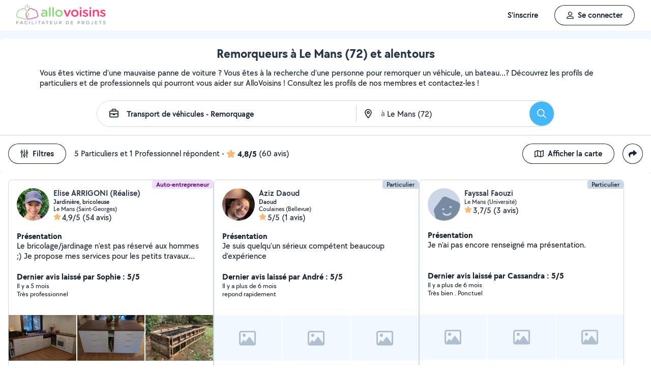

--- FILE ---
content_type: text/html; charset=UTF-8
request_url: https://www.allovoisins.com/v/transport-de-vehicules-remorquage/le-mans
body_size: 24556
content:
<!DOCTYPE html>
<html lang="fr-FR">
<head>
    <meta charset="UTF-8">

    <!-- Didomi -->
<script type="text/javascript">(function(){(function(e,i,o){var n=document.createElement("link");n.rel="preconnect";n.as="script";var t=document.createElement("link");t.rel="dns-prefetch";t.as="script";var r=document.createElement("script");r.id="spcloader";r.type="text/javascript";r["async"]=true;r.charset="utf-8";window.didomiConfig=window.didomiConfig||{};window.didomiConfig.sdkPath=window.didomiConfig.sdkPath||o||"https://sdk.privacy-center.org/";const d=window.didomiConfig.sdkPath;var a=d+e+"/loader.js?target_type=notice&target="+i;if(window.didomiConfig&&window.didomiConfig.user){var c=window.didomiConfig.user;var s=c.country;var f=c.region;if(s){a=a+"&country="+s;if(f){a=a+"&region="+f}}}n.href=d;t.href=d;r.src=a;var m=document.getElementsByTagName("script")[0];m.parentNode.insertBefore(n,m);m.parentNode.insertBefore(t,m);m.parentNode.insertBefore(r,m)})("3beb83b3-b225-49c6-924d-90c480c7bab6","eQjGYjdR")})();</script>
    
<script>
window.dataLayer = window.dataLayer || [];
</script>
<!-- Google Tag Manager -->
<script>
    (function(w,d,s,l,i){w[l]=w[l]||[];w[l].push({'gtm.start':
    new Date().getTime(),event:'gtm.js'});var f=d.getElementsByTagName(s)[0],
    j=d.createElement(s),dl=l!='dataLayer'?'&l='+l:'';j.async=true;j.src=
    'https://sst.allovoisins.com/ze16wbarqyu34qy.js?awl='+i.replace(/^GTM-/, '')+dl;f.parentNode.insertBefore(j,f);
    })(window,document,'script','dataLayer','GTM-WN2SZ68');
</script>
<!-- End Google Tag Manager -->

    <base href="https://www.allovoisins.com/">

    <title>Remorquage - Transport véhicules à Le Mans (72) - AlloVoisins</title>
	<meta property="fb:app_id" content="510588998981501">
	<meta http-equiv="Permissions-Policy" content="camera=(), microphone=()">
	<meta name="viewport" content="width=device-width, height=device-height, initial-scale=1, maximum-scale=5">
	<meta name="author" content="AlloVoisins">
	<meta name="google-play-app" content="app-id=ziapps.ilokyou">
	<meta name="apple-itunes-app" content="app-id=631402465">
	<meta name="msapplication-config" content="none"/>
	<meta name="description" content="Trouvez rapidement un Voisin pour vous aider à remorquer votre véhicule. Postez votre demande en 2 clics... Trouvez rapidement le meilleur particulier ou professionnel en Remorquage - Transport véhicules qu'il vous faut à Le Mans (72). Postez votre demande en 2 clics ...">
	<meta name="keywords" content="AlloVoisins, demande">
	<meta name="robots" content="index,follow">
	<meta property="og:url" content="https://www.allovoisins.com/v/transport-de-vehicules-remorquage/le-mans" >
	<meta property="og:site_name" content="AlloVoisins">
	<meta property="og:type" content="website">
	<meta property="og:title" content="Remorquage - Transport véhicules à Le Mans (72) - AlloVoisins">
	<meta property="og:description" content="Trouvez rapidement les Remorqueurs qu'il vous faut. Des milliers de particuliers et professionnels répondent à tous vos besoins, partout en France.">
	<meta property="og:image" content="https://static.allovoisins.com/assets/logos/share/logo-allovoisins-og.png">
	<meta name="twitter:card" content="summary_large_image">
	<meta name="twitter:creator" content="@AlloVoisins">
	<meta name="twitter:site" content="@AlloVoisins">
	<meta name="twitter:title" content="Remorquage - Transport véhicules à Le Mans (72) - AlloVoisins">
	<meta name="twitter:description" content="Trouvez rapidement les Remorqueurs qu'il vous faut. Des milliers de particuliers et professionnels répondent à tous vos besoins, partout en France.">
	<meta name="twitter:image" content="https://static.allovoisins.com/assets/logos/share/logo-allovoisins-og.png">
	<meta name="google-signin-scope" content="profile email">
	<meta name="google-signin-client_id" content="709712733747-j1fld3bsesnhq3jndil9ep8g606hkhij.apps.googleusercontent.com"><script type="application/ld+json">{"@context":"https:\/\/schema.org","@type":"FAQPage","mainEntity":[{"@type":"Question","name":"Comment trouver un remorqueur \u00e0 Le Mans ?","acceptedAnswer":{"@type":"Answer","text":"<p>Vous cherchez un remorqueur pr\u00e8s de chez vous ? S\u00e9lectionnez directement les offreurs de votre choix ou postez votre demande aupr\u00e8s de tous les membres \u00e0 proximit\u00e9 de votre localisation. AlloVoisins vous met en relation avec tous les remorqueurs, professionnels et particuliers, \u00e0 Le Mans, capables de vous r\u00e9pondre rapidement.<\/p>\n                    <p>C\u2019est gratuit, simple et rapide pour r\u00e9aliser tous vos projets !<\/p><a href=\"https:\/\/www.allovoisins.com\/v\/transport-de-vehicules-remorquage\/le-mans\">Voir les meilleurs remorqueurs<\/a>"}},{"@type":"Question","name":"Comment bien choisir un remorqueur \u00e0 Le Mans ?","acceptedAnswer":{"@type":"Answer","text":"<p>Voici nos conseils :<\/p>\n                    <p>- Indiquez votre besoin en quelques secondes : quel service recherchez-vous ? Est-ce urgent ? Quel type de prestataire, particulier ou professionnel, souhaitez-vous  ? <\/p>\n                    <p>- Consultez la liste de tous les remorqueurs, proches de chez vous \u00e0 Le Mans ! Sur leur profil, consultez les services propos\u00e9s, les photos de leurs r\u00e9alisations, les notes et avis laiss\u00e9s par leurs clients.<\/p>\n                    <p>- Conversez avec les offreurs depuis la messagerie AlloVoisins pour des \u00e9changes s\u00e9curis\u00e9s et efficaces.<\/p>\n                    <p>- Du contrat de prestation au paiement en ligne, en passant par la prise de rendez-vous, l\u2019\u00e9tat des lieux, les devis et les factures : utilisez nos outils gratuits \u00e0 chaque \u00e9tape de votre prestation.<\/p><a href=\"https:\/\/www.allovoisins.com\/v\/transport-de-vehicules-remorquage\/le-mans\">Voir les meilleurs remorqueurs<\/a>"}},{"@type":"Question","name":"Comment fonctionne AlloVoisins ?","acceptedAnswer":{"@type":"Answer","text":"<p>AlloVoisins c\u2019est la marketplace leader d\u00e9di\u00e9e aux prestations de services et \u00e0 la location de mat\u00e9riel, cr\u00e9\u00e9e en 2013 et pl\u00e9biscit\u00e9e aujourd\u2019hui par une communaut\u00e9 de plus de 4,5 millions de membres, dont 300 000 professionnels. <\/p>\n                   <p>Postez votre demande et trouvez proche de chez vous un particulier ou un professionnel pour r\u00e9aliser toutes vos prestations, du plus petit besoin aux plus grands projets, pour un bon rapport qualit\u00e9\/prix.<\/p>\n                   <p>Facilitez votre quotidien en 3 \u00e9tapes :<\/p>\n                   <p>1. Postez votre demande : indiquez votre besoin en quelques secondes.<\/p>\n                   <p>2. Recevez des r\u00e9ponses d\u2019offreurs particuliers et professionnels en quelques minutes.<\/p>\n                   <p>3. Echangez avec les offreurs depuis la messagerie priv\u00e9e et s\u00e9curis\u00e9e et faites votre choix !<\/p><\/ol>\n                   <p>C\u2019est gratuit et sans commission !<\/p>\n                   <br>\n                   <p>AlloVoisins partout en France : 35 000 communes repr\u00e9sent\u00e9es sur AlloVoisins, du plus petit village \u00e0 la plus grande ville, trouvez un membre \u00e0 proximit\u00e9 de chez vous !<\/p>\n                   <p>Efficace : Une demande post\u00e9e toutes les 10 secondes, 3.6 millions de demandes post\u00e9es par an<\/p>\n                   <p>G\u00e9n\u00e9raliste : 1 250 types de besoins diff\u00e9rents, tout est possible sur AlloVoisins, du plus petit besoin aux plus grands projets.<\/p>\n                   <p>Rapide : 10 minutes pour recevoir une premi\u00e8re r\u00e9ponse \u00e0 votre demande<\/p>\n                   <p>Qualit\u00e9 \/ prix : 4 membres AlloVoisins sur 5* indiquent qu\u2019AlloVoisins propose un bon rapport qualit\u00e9\/prix<\/p>\n                   <p><i>* Donn\u00e9es issues d\u2019une enqu\u00eate AlloVoisins r\u00e9alis\u00e9e sur un \u00e9chantillon de 5 671 personnes interrog\u00e9es (F\u00e9vrier 2024)<\/i><\/p><a href=\"https:\/\/www.allovoisins.com\/comment-ca-marche\">En savoir plus<\/a>"}},{"@type":"Question","name":"Vous cherchez un remorqueur en urgence ?","acceptedAnswer":{"@type":"Answer","text":"<p>Sur AlloVoisins, seulement 10 minutes pour recevoir une premi\u00e8re r\u00e9ponse \u00e0 votre demande. Postez votre demande et trouvez en quelques minutes un membre de confiance, autour de chez vous, pour votre besoin urgent de transport de v\u00e9hicules - remorquage <\/p>\n                    <p>Consultez les profils des membres, professionnels ou particuliers, qui vous ont contact\u00e9. Pr\u00e9sentation, photos de r\u00e9alisation, expertises, avis : trouvez l'offreur id\u00e9al, adapt\u00e9 \u00e0 votre demande et \u00e0 votre budget.<\/p>\n                    <p>Conversez ensemble depuis la messagerie AlloVoisins pour des \u00e9changes s\u00e9curis\u00e9s et efficaces gr\u00e2ce aux outils int\u00e9gr\u00e9s.<\/p><a href=\"https:\/\/www.allovoisins.com\/v\/transport-de-vehicules-remorquage\/le-mans\">Trouver un Remorqueur en urgence<\/a>"}},{"@type":"Question","name":"Est-ce que AlloVoisins est gratuit ?","acceptedAnswer":{"@type":"Answer","text":"<p>Absolument ! AlloVoisins est un service enti\u00e8rement gratuit et sans aucune commission pour tout utilisateur cherchant un membre, qu\u2019il soit professionnel ou particulier, pour une prestation de service ou une location de mat\u00e9riel. Payez uniquement le prix de la prestation, fix\u00e9 par vous, demandeur, et l\u2019offreur.<\/p>\n                    <p>Vous pouvez r\u00e9aliser le paiement en ligne de la prestation directement sur AlloVoisins, sans aucune commission ni frais bancaires.<\/p><a href=\"https:\/\/www.allovoisins.com\/comment-ca-marche\">En savoir plus<\/a>"}}]}</script><script type="application/ld+json">{"@context":"https:\/\/schema.org","@type":"BreadcrumbList","itemListElement":[{"@type":"ListItem","position":1,"name":"Home","item":"https:\/\/www.allovoisins.com\/https:\/\/www.allovoisins.com\/"},{"@type":"ListItem","position":2,"name":"Prestations de services","item":"https:\/\/www.allovoisins.com\/https:\/\/www.allovoisins.com\/liste-services"},{"@type":"ListItem","position":3,"name":"Remorqueurs","item":"https:\/\/www.allovoisins.com\/v\/transport-de-vehicules-remorquage"},{"@type":"ListItem","position":4,"name":"Sarthe","item":"https:\/\/www.allovoisins.com\/v\/transport-de-vehicules-remorquage\/sarthe-72"},{"@type":"ListItem","position":5,"name":"Le Mans","item":"https:\/\/www.allovoisins.com\/v\/transport-de-vehicules-remorquage\/le-mans"}]}</script><script type="application/ld+json">{"@context":"https:\/\/schema.org","@type":"Product","name":"Remorqueurs - Le Mans","description":"Trouvez rapidement le meilleur particulier ou professionnel en Remorquage - Transport v\u00e9hicules qu'il vous faut \u00e0 Le Mans (72). Postez votre demande en 2 clics ...","sku":"16654371","url":"https:\/\/www.allovoisins.com\/v\/transport-de-vehicules-remorquage\/le-mans","image":"https:\/\/static.allovoisins.com\/images\/doc\/branding\/new_logo\/logo-baseline.svg","brand":{"@context":"https:\/\/schema.org","@type":"Brand","name":"AlloVoisins"},"aggregateRating":{"@type":"AggregateRating","ratingValue":"4.8","reviewCount":"60","bestRating":5,"worstRating":0}}</script>
    
    <link rel="canonical" href="https://www.allovoisins.com/v/transport-de-vehicules-remorquage/le-mans" /><link rel="shortcut icon" type="image/x-icon" href="https://static.allovoisins.com/favicon.ico?c713070828f098ffb0923d7e57e69fab" /><link rel="shortcut icon" type="image/png" href="https://static.allovoisins.com/favicon.png"/><link rel="apple-touch-icon" href="https://static.allovoisins.com/images/apple_touch_icone.png"><link rel='stylesheet' href='https://static.allovoisins.com/dist/css/minified_ac2a02abb5c92a9b41ac.min.css?c713070828f098ffb0923d7e57e69fab'>
    <script>
                         localStorage.removeItem('vuex');

         if (typeof window.data == "undefined") {
             window.data = {};
         }

         window.base_url = 'https://www.allovoisins.com/';
         window.static_url = 'https://static.allovoisins.com/';
         window.maps_url = 'https://tile.allovoisins.com/styles/osm/{z}/{x}/{y}.png';

         window.user = {
             signed_in: false,
             auth_token: '',
         };

         
        let disable_facebook_connect = false;

        let AV_WIDGET_CONFIG = {
            facebookSignupEnabled: true,
            WidgetContainer: 'widget-allovoisins-modal',
            googleSignupEnabled: true,
            appleSignupEnabled: false,
            successRedirectUrl: 'https://www.allovoisins.com/'
        };

        
        
        
        
        
        
        
        
            </script>

        <script>
        window.ip = "3.144.242.153";window.geoloc_type = "";
    </script>

            <script async src="https://static.allovoisins.com/dist/js/seo_disconnected_4dc746768a4ede49d3a6.js?c713070828f098ffb0923d7e57e69fab"></script>
    
    
    
    <script src="https://kit.fontawesome.com/6ca443607f.js" crossorigin="anonymous"></script>
    <script src="https://static.allovoisins.com/dist/js/tracking_helpers_8d606ce0b23722be7165.js?c713070828f098ffb0923d7e57e69fab"></script>
</head>
<body class="not_logged is_loading page_seo">
<input type="hidden" name="csrf_token" value="7b6836013119f592b984f0e508c643cd"/>


<script>
    document.addEventListener('DOMContentLoaded', () => {
            document.body.appendChild(document.createElement('script')).src = "https://static.allovoisins.com/dist/js/seo_vue_modal_container_1a85895b8d1322fc6fc9.js?c713070828f098ffb0923d7e57e69fab";
    })
</script>

<div class="ily-main-container">
    <div id="menubar" class="menubar">
    <div id="menubar--layout" class="menubar--container pd-hz-xl">
        <div id="menubar__logo" class="menubar__logo inactive">
            <a href="https://www.allovoisins.com/" title="AlloVoisins - Marketplace de prestations de services et de location de matériel">
                                    <img
                        src="https://static.allovoisins.com/assets/logos/part/logo-allovoisins-baseline.svg"
                        alt="AlloVoisins - Marketplace de prestations de services et de location de matériel"
                        class="menubar__logoPicture"
                        width="180px"
                        height="40px">
                            </a>
                    </div>

        <nav class="menubar__navWrapper">
            <ul class="menubar__navList">
                                    <li id="menubar-burger-sign-up" class="menubar__navItem hide-mobile-tablet">
                                                    <button
                                data-mtm-category="inscription"
                                data-mtm-action="clic"
                                data-widget="onboarding"
                                class="btn btn--white btn--medium"
                                type="button">
                                    <span>S'inscrire</span>
                            </button>
                                            </li>
                    <li id="menubar-burger-sign-in" class="menubar__navItem hide-mobile-tablet mg-left-s">
                        <button class="btn btn--medium btn--dark btn--ghost flex flex-vertical-center flex-center"
                                data-mtm-category="connexion"
                                data-mtm-action="clic"
                                data-widget="signin">
                            <svg class="mg-right-s" width="14" height="16">
                                <use href="https://www.allovoisins.com/dist/assets/sprite-disconnected.svg#regular-user"></use>
                            </svg>
                            <span>Se connecter</span>
                        </button>
                    </li>
                            </ul>
        </nav>

                    <div id="menubar__mobileNav" class="menubar__mobileNav bg-neutral-00">
                <div class="menubar__mobileNavActions">
                    <svg id="menubar__mobileActionDropdown"
                         class="menubar__mobileNavAction menubar__mobileActionDropdown mg-left-l">
                        <use href="https://www.allovoisins.com/dist/assets/sprite-disconnected.svg#regular-bars"></use>
                    </svg>
                </div>
            </div>
                <div id="menubar__mobileNavDropdown" class="menubar__mobileNavDropdown">
            <ul class="menubar__navListMobile pd-xl">
                                    <li class="menubar__navItem"><a class="pd-vt-s" href="https://www.allovoisins.com/">Accueil</a></li>
                                                    <li class="menubar__navItem">
                        <button class="pd-vt-s text-left pointer"
                                data-mtm-category="inscription"
                                data-mtm-action="clic"
                                data-widget="onboarding"
                                style="padding-left: 0 !important;">
                            <span>Inscription</span>
                        </button>
                    </li>
                    <li class="menubar__navItem">
                        <button class="flex flex-vertical-center pd-vt-s text-left pointer"
                                data-mtm-category="connexion"
                                data-mtm-action="clic"
                                data-widget="signin"
                                style="padding-left: 0 !important;">
                            <svg class="mg-right-s" width="14" height="16">
                                <use href="https://www.allovoisins.com/dist/assets/sprite-disconnected.svg#regular-user"></use>
                            </svg>
                            <span>Connexion</span>
                        </button>
                    </li>
                            </ul>
        </div>
    </div>
</div>

<script>
    if (document.readyState !== "loading") {
        runMenubarOnStart();
    } else {
        document.addEventListener("DOMContentLoaded", () => {
            runMenubarOnStart();
        });
    }

    const setLoaderInCTA = (button) => {
        button.classList.add('is-loading');
        button.classList.add('unclickable');

        Array.from(button.children).forEach((el) => {
            el.style.opacity = '0';
        });

        const spinner = button.querySelector('.spinner');
        if (!spinner) {
            const newSpinner = document.createElement('span');
            newSpinner.style.position = 'absolute';
            newSpinner.className = 'spinner';

            button.appendChild(newSpinner);
        } else {
            spinner.style.opacity = '1';
        }
    };

    function runMenubarOnStart() {
        window.isWidgetNotInitiatedYet = true;

        const widgetElements = document.querySelectorAll('[data-widget]');
        widgetElements.forEach((el) => {
            el.addEventListener('click', () => {
                setLoaderInCTA(el);

                // Flag it as clicked to get it in widgetOnboarding if script is not loaded yet
                if (window.isWidgetNotInitiatedYet && !el.getAttribute('data-widget-clicked')) {
                    el.setAttribute('data-widget-clicked', 'true');
                }
            })
        });


        const mobileActionDropdown = document.getElementById('menubar__mobileActionDropdown');
        if (mobileActionDropdown) {
            mobileActionDropdown.addEventListener('click', function (){
                document.getElementById('menubar__mobileNavDropdown').classList.toggle('menubar_active')
            })
        }

        window.addEventListener("resize", function() {
          const viewportWidth = window.innerWidth || document.documentElement.clientWidth;

          if (viewportWidth > 992) {
            document.body.style.overflowY = "";
            document.body.style.position = "";
          }
        });
    }
</script>
    <div id="mobile_menu_overlay"></div>

    <div id="js_vue_modal_container">
        <seo-sharing></seo-sharing>
        <unable-to-connect></unable-to-connect>
    </div>

    <div id="fb-root"></div>
<div class="bg-neutral-10 full-width relative seo-listing">
    <div class="container-listing-seo container-intro bg-neutral-00 text-center br-top-s pd border--bottom">
        <div class="flex flex-start flex-space-between pd-bottom">
            <h1 class="title-seo-h1 text-center full-width">Remorqueurs à Le Mans (72) et alentours</h1>
            <div id="js-sub-menu" class="hide-laptop-desktop-widescreen">
                <seo-sub-menu>
                    <div class="js_open_sub_menu">
                        <svg width="4" height="16" class="text-neutral-100">
                            <use
                                href="https://www.allovoisins.com/dist/assets/sprite-disconnected.svg#solid-ellipsis-vertical"></use>
                        </svg>
                    </div>
                </seo-sub-menu>
            </div>
        </div>
        <p class="text-container-intro mg-auto text-left mg-bottom-l text-16 hide-mobile-tablet">Vous êtes victime d'une mauvaise panne de voiture ? Vous êtes à la recherche d'une personne pour remorquer un véhicule, un bateau...? Découvrez les profils de particuliers et de professionnels qui pourront vous aider sur AlloVoisins ! Consultez les profils de nos membres et contactez-les ! </p>
        <p class="text-container-intro mg-auto text-left mg-bottom-l text-16 hide-desktop">Vous êtes victime d'une mauvaise panne de voiture ? Postez votre demande en 2 clics...</p>
                <form id="js-form-neighbors-search" method="get" class="container-search text-center flex flex-vertical-center flex-space-between bg-white hide-mobile-tablet">
            <label
                 id="autocomplete-search-category"
                 class="search-input search-input-category flex flex-vertical-center relative bg-white pd-left-l pointer">
                <span id="search-input-category-icon" class="pd-right">
                    <svg width="18" height="18" class="search-mobile-icon text-neutral-100">
                        <use
                            href="https://www.allovoisins.com/dist/assets/sprite-disconnected.svg#regular-briefcase"></use>
                    </svg>
                    <span class="iconav iconav-loading" style="display: none;"></span>
                </span>
                <input type="text" name="category_autocomplete" class="category-input semibold" placeholder="Métier, Catégorie, Prestation, ..." value="Transport de véhicules - Remorquage">
            </label>
            <label
                 id="autocomplete-search-city"
                 class="search-input search-input-city flex flex-vertical-center relative bg-white pointer">
                <span id="search-input-city-icon" class="flex flex-vertical-center pd-hz-xs">
                    <svg width="18" height="18" class="search-mobile-icon text-neutral-100">
                        <use
                            href="https://www.allovoisins.com/dist/assets/sprite-disconnected.svg#regular-location-dot"></use>
                    </svg>
                    <span class="iconav iconav-loading" style="display: none; width: 18px"></span>
                    <span class="text-16 mg-left">à</span>
                </span>
                <input type="text" name="district_autocomplete" placeholder="Ex : Paris"  value="Le Mans (72)">
            </label>
            <button type="submit" class="btn btn--blue btn--large btn--rounded pointer flex-no-shrink">
                <svg width="18" height="18" class="text-neutral-00">
                    <use
                        href="https://www.allovoisins.com/dist/assets/sprite-disconnected.svg#regular-magnifying-glass"></use>
                </svg>
                <span class="sr-only">Rechercher</span>
            </button>
        </form>

        <div id="av-seo-search-popup" class="hide-laptop-desktop-widescreen">
            <seo-search-popup category_name="Transport de véhicules - Remorquage"
                              district_name="Le Mans (72)"
                              :category_id="166"
                              :district_id="54371">
                <div class="js_open_search_popup js-form-neighbors-search-mobile flex flex-vertical-center flex-space-between border--neutral-30 br-xxl">
                    <div class="search-input search-input-category flex flex-column relative pd-left-l pointer">
                        <p class="text-16 semibold text-left">Transport de véhicules - Remorquage</p>
                        <p class="text-11 text-neutral-60 text-left">à Le Mans (72)</p>
                    </div>

                    <button type="submit" class="btn btn--blue btn--large btn--rounded pointer flex-no-shrink">
                        <svg width="18" height="18" class="text-neutral-00">
                            <use
                                href="https://www.allovoisins.com/dist/assets/sprite-disconnected.svg#regular-magnifying-glass"></use>
                        </svg>
                        <span class="sr-only">Rechercher</span>
                    </button>
                </div>
            </seo-search-popup>
        </div>
    </div>
    
        <div class="container-listing-seo listing-filters flex flex-space-between bg-neutral-00 pd">
        <div class="flex flex-vertical-center">
            <div id="av-seo-filter">
                <seo-filters pro_filter="" :listing_part_count="5" :listing_pro_count="1">
                    <button
                        class="js_open_seo_filters btn btn--cancel btn--ghost btn--medium mg-right hide-mobile-tablet">
                        <svg width="16" height="18" class="text-neutral-100 mg-right-s">
                            <use
                                href="https://www.allovoisins.com/dist/assets/sprite-disconnected.svg#regular-sliders-up"></use>
                        </svg>
                        <span>Filtres</span>
                    </button>
                </seo-filters>
            </div>
            <div class="flex flex-vertical-center flex-wrap">
                <p>5 Particuliers et 1 Professionnel répondent</p>
                <p class="flex flex-vertical-center flex-wrap">&nbsp-<svg width="18" height="16" class="text-yellow mg-hz-xs">
                    <use
                        href="https://www.allovoisins.com/dist/assets/sprite-disconnected.svg#solid-star"></use>
                </svg><span class="bold mg-right-xs">4,8/5</span><span>(60 avis)</span></p>
            </div>
        </div>
        <div class="flex flex-vertical-center">
                            <button type="button" class="js_open_map_listing desktop btn btn--cancel btn--ghost btn--medium mg-right hide-mobile-tablet"
                    data-mtm
                    data-mtm-category="seo_map_listing"
                    data-mtm-action="ouverture_carte">
                    <svg width="18" height="16" class="text-neutral-100 mg-right-s">
                        <use
                            href="https://www.allovoisins.com/dist/assets/sprite-disconnected.svg#regular-map"></use>
                    </svg>
                    <span>Afficher la carte</span>
                </button>
                        <button
                class="js_open_seo_sharing btn btn--cancel btn--ghost btn--medium btn--rounded hide-mobile-tablet">
                <svg width="16" height="16" class="text-neutral-100">
                    <use
                        href="https://www.allovoisins.com/dist/assets/sprite-disconnected.svg#solid-share"></use>
                </svg>
            </button>
        </div>
    </div>
    
    <div
        class="js_hide_when_map_opened container-listing-seo wrapper-listing flex flex-space-between relative bg-neutral-00 br-s pd-top-space-1">
        <div class="container-listing flex flex-gap-hz flex-gap-vt-xs flex-wrap full-width relative pd-hz">
                                                    
                                        <div class="user-card">
                                                            <div class="full-width" style="height:14px;"></div>
                                                        <div id="3622144"
                                 onclick="open_profile('https://www.allovoisins.com/p/realise')"
                                 class="border--neutral-20 bg-white br-s relative flex flex-column flex-space-between overflow-hidden pointer">
                                <div class="user-card-content relative flex flex-column flex-space-between full-height">
                                    
                                    <div class="absolute absolute-top absolute-right">
                                                                                                                            <span class="badge badge--small badge--grape">Auto-entrepreneur</span>
                                        
                                    </div>
                                    <div
                                        class="user-card-header pd flex flex-wrap flex-space-between flex-vertical-center">
                                        <div class="user-infos flex full-width"
                                             data-score="14">
                                            <div class="user-card-avatar mg-right-s relative flex-no-shrink">
                                                <img
                                                    src="https://static.allovoisins.com/uploads/u/avatars/1/5/f/15f7e79823_3622144_m.jpg"
                                                    alt="avatar"
                                                    loading="lazy"
                                                    class="user-avatar">
                                                                                            </div>
                                            <div class="user-card-infos flex flex-column overflow-hidden">
                                                                                                <a href="https://www.allovoisins.com/p/realise"
                                                   onclick="open_profile('https://www.allovoisins.com/p/realise')"
                                                   class="text-16 semibold cut-text">
                                                    <span>Elise ARRIGONI (Réalise)</span>
                                                </a>
                                                                                                <p class="text-12 semibold cut-text">Jardinière, bricoleuse</p>
                                                <p class="text-12 cut-text">Le Mans (Saint-Georges)</p>
                                                <p class="text-16 flex flex-vertical-center"
                                                   onclick="open_profile('https://www.allovoisins.com/p/realise', '#avis')">
                                                    <span
                                                        class="average-ranking text-neutral-100"><svg class="text-yellow" width="15" height="14"><use href="https://www.allovoisins.com/dist/assets/sprite-disconnected.svg#solid-star"></use></svg><span class="mg-left-xxs">4,9/5</span></span>&nbsp;
                                                                                                        <span>(54 avis)</span>
                                                                                                    </p>
                                            </div>
                                        </div>
                                        <div class="user-card-presentation relative mg-vt">
                                            <p class="text-16 bold">Présentation</p>
                                            <div class="flex flex-space-between">
                                                <p class="text-16 presentation-text relative break-word overflow-hidden">Le bricolage/jardinage n'est pas réservé aux hommes ;) Je propose mes services pour les petits travaux d'intérieur, d'extérieur ou pour tout service dont vous auriez besoin.
Pas le temps ? Pas  envie ? Vous ne savez pas comment faire ? Je peux sûrement vous aider, demandez- moi!
Je suis déclarée Services à la personne, vous bénéficierez d'un crédit d'impôts de 50% de ma facture pour les travaux éligibles</p>
                                            </div>
                                        </div>

                                        <div class="user-card-latest-rating">
                                            <div class="flex flex-space-beteen">
                                                <p class="col flex-wrap">
                                                                                                        <span class="bold">Dernier avis laissé par Sophie : 5/5</span>
                                                    <span class="block break text-13">Il y a 5 mois</span>
                                                                                                    </p>
                                            </div>
                                                                                        <div class="flex flex-space-between">
                                                <p class="comment-text break-word text-13">Très professionnel</p>
                                            </div>
                                                                                    </div>
                                    </div>

                                    <div
                                        class="user-card-body full-height ">
                                        <div class="user-card-photos flex flex-center"
                                             onclick="open_profile('https://www.allovoisins.com/p/realise', '#photos')"
                                             id="js_lightgallery_seo_3622144">
                                                                                                                                    <div class="js_lightgallery__item photo-container text-neutral-00">
                                                <img
                                                    src="https://static.allovoisins.com/uploads/u/galleries/0/c/d/0cd9580870_943304_s.jpg"
                                                    alt="Photo de galerie - Cuisine complète"
                                                    loading="lazy"
                                                    width="140"
                                                    height="90"/>
                                            </div>
                                                                                                                                                                                <div class="js_lightgallery__item photo-container text-neutral-00">
                                                <img
                                                    src="https://static.allovoisins.com/uploads/u/galleries/2/5/a/25a9c2bbbf_943307_s.jpg"
                                                    alt="Photo de galerie - Ilôt de cuisine"
                                                    loading="lazy"
                                                    width="140"
                                                    height="90"/>
                                            </div>
                                                                                                                                                                                <div class="js_lightgallery__item photo-container text-neutral-00">
                                                <img
                                                    src="https://static.allovoisins.com/uploads/u/galleries/1/4/1/141a42f340_847409_s.jpg"
                                                    alt="Photo de galerie - Un potager surélevé fait de palettes de récup"
                                                    loading="lazy"
                                                    width="140"
                                                    height="90"/>
                                            </div>
                                                                                                                                </div>
                                                                                <div class="pd-top-xl mg-top-l"></div>
                                                                            </div>
                                </div>

                                                                <div class="user-card-footer text-center full-width flex flex-center mg-bottom">
                                    <button type="button"
                                            onclick="open_profile('https://www.allovoisins.com/p/realise')"
                                            class="btn btn--dark btn--ghost btn--medium mg-right-s">
                                        <span>Voir le profil</span>
                                    </button>
                                    <button
                                        type="button"
                                        class="btn btn--dark btn--medium mg-right-s open-private-search"
                                        data-user_id="3622144"
                                        data-object_id="5433"
                                        data-category_id="166"
                                        data-category_type="2"
                                        data-user_display_name="Elise"
                                        data-from-context="seo_listing"
                                        data-user_avatar_url="https://static.allovoisins.com/uploads/u/avatars/1/5/f/15f7e79823_3622144_s.jpg"
                                    >
                                        <svg width="18" height="18" class="mg-right-xs text-neutral-00">
                                            <use
                                                href="https://www.allovoisins.com/dist/assets/sprite-disconnected.svg#regular-comment-dots"></use>
                                        </svg>
                                        <span>Contacter</span>
                                    </button>
                                </div>
                                                            </div>
                        </div>
                                                    
                                        <div class="user-card">
                                                            <div class="full-width" style="height:14px;"></div>
                                                        <div id="4200693"
                                 onclick="open_profile('https://www.allovoisins.com/p/azizdaoud')"
                                 class="border--neutral-20 bg-white br-s relative flex flex-column flex-space-between overflow-hidden pointer">
                                <div class="user-card-content relative flex flex-column flex-space-between full-height">
                                    
                                    <div class="absolute absolute-top absolute-right">
                                                                                                                        <span class="badge badge--small badge--light-grey">Particulier</span>
                                        
                                    </div>
                                    <div
                                        class="user-card-header pd flex flex-wrap flex-space-between flex-vertical-center">
                                        <div class="user-infos flex full-width"
                                             data-score="12">
                                            <div class="user-card-avatar mg-right-s relative flex-no-shrink">
                                                <img
                                                    src="https://static.allovoisins.com/uploads/u/avatars/b/7/2/b725ba29e6_4200693_m.jpg"
                                                    alt="avatar"
                                                    loading="lazy"
                                                    class="user-avatar">
                                                                                            </div>
                                            <div class="user-card-infos flex flex-column overflow-hidden">
                                                                                                <a href="https://www.allovoisins.com/p/azizdaoud"
                                                   onclick="open_profile('https://www.allovoisins.com/p/azizdaoud')"
                                                   class="text-16 semibold cut-text">
                                                    <span>Aziz Daoud</span>
                                                </a>
                                                                                                <p class="text-12 semibold cut-text">Daoud</p>
                                                <p class="text-12 cut-text">Coulaines (Bellevue)</p>
                                                <p class="text-16 flex flex-vertical-center"
                                                   onclick="open_profile('https://www.allovoisins.com/p/azizdaoud', '#avis')">
                                                    <span
                                                        class="average-ranking text-neutral-100"><svg class="text-yellow" width="15" height="14"><use href="https://www.allovoisins.com/dist/assets/sprite-disconnected.svg#solid-star"></use></svg><span class="mg-left-xxs">5/5</span></span>&nbsp;
                                                                                                        <span>(1 avis)</span>
                                                                                                    </p>
                                            </div>
                                        </div>
                                        <div class="user-card-presentation relative mg-vt">
                                            <p class="text-16 bold">Présentation</p>
                                            <div class="flex flex-space-between">
                                                <p class="text-16 presentation-text relative break-word overflow-hidden">Je suis quelqu'un sérieux compétent beaucoup d'expérience</p>
                                            </div>
                                        </div>

                                        <div class="user-card-latest-rating">
                                            <div class="flex flex-space-beteen">
                                                <p class="col flex-wrap">
                                                                                                        <span class="bold">Dernier avis laissé par André : 5/5</span>
                                                    <span class="block break text-13">Il y a plus de 6 mois</span>
                                                                                                    </p>
                                            </div>
                                                                                        <div class="flex flex-space-between">
                                                <p class="comment-text break-word text-13">repond rapidement </p>
                                            </div>
                                                                                    </div>
                                    </div>

                                    <div
                                        class="user-card-body full-height no-photos">
                                        <div class="user-card-photos flex flex-center"
                                             onclick="open_profile('https://www.allovoisins.com/p/azizdaoud', '#photos')"
                                             id="js_lightgallery_seo_4200693">
                                                                                                                                    <div class="photo-container empty"
                                                 style="background: center / cover no-repeat url(https://static.allovoisins.com/images/neighbors/offerer_card_empty_state.png)"></div>
                                                                                                                                                                                <div class="photo-container empty"
                                                 style="background: center / cover no-repeat url(https://static.allovoisins.com/images/neighbors/offerer_card_empty_state.png)"></div>
                                                                                                                                                                                <div class="photo-container empty"
                                                 style="background: center / cover no-repeat url(https://static.allovoisins.com/images/neighbors/offerer_card_empty_state.png)"></div>
                                                                                                                                </div>
                                                                                <div class="pd-top-xl mg-top-l"></div>
                                                                            </div>
                                </div>

                                                                <div class="user-card-footer text-center full-width flex flex-center mg-bottom">
                                    <button type="button"
                                            onclick="open_profile('https://www.allovoisins.com/p/azizdaoud')"
                                            class="btn btn--dark btn--ghost btn--medium mg-right-s">
                                        <span>Voir le profil</span>
                                    </button>
                                    <button
                                        type="button"
                                        class="btn btn--dark btn--medium mg-right-s open-private-search"
                                        data-user_id="4200693"
                                        data-object_id="5433"
                                        data-category_id="166"
                                        data-category_type="2"
                                        data-user_display_name="Aziz"
                                        data-from-context="seo_listing"
                                        data-user_avatar_url="https://static.allovoisins.com/uploads/u/avatars/b/7/2/b725ba29e6_4200693_s.jpg"
                                    >
                                        <svg width="18" height="18" class="mg-right-xs text-neutral-00">
                                            <use
                                                href="https://www.allovoisins.com/dist/assets/sprite-disconnected.svg#regular-comment-dots"></use>
                                        </svg>
                                        <span>Contacter</span>
                                    </button>
                                </div>
                                                            </div>
                        </div>
                                                    
                                        <div class="user-card">
                                                            <div class="full-width" style="height:14px;"></div>
                                                        <div id="4853232"
                                 onclick="open_profile('https://www.allovoisins.com/p/fayssalfaouzi')"
                                 class="border--neutral-20 bg-white br-s relative flex flex-column flex-space-between overflow-hidden pointer">
                                <div class="user-card-content relative flex flex-column flex-space-between full-height">
                                    
                                    <div class="absolute absolute-top absolute-right">
                                                                                                                        <span class="badge badge--small badge--light-grey">Particulier</span>
                                        
                                    </div>
                                    <div
                                        class="user-card-header pd flex flex-wrap flex-space-between flex-vertical-center">
                                        <div class="user-infos flex full-width"
                                             data-score="6">
                                            <div class="user-card-avatar mg-right-s relative flex-no-shrink">
                                                <img
                                                    src="https://static.allovoisins.com/assets/default_avatars/100/Avatar2.png"
                                                    alt="avatar"
                                                    loading="lazy"
                                                    class="user-avatar">
                                                                                            </div>
                                            <div class="user-card-infos flex flex-column overflow-hidden">
                                                                                                <a href="https://www.allovoisins.com/p/fayssalfaouzi"
                                                   onclick="open_profile('https://www.allovoisins.com/p/fayssalfaouzi')"
                                                   class="text-16 semibold cut-text">
                                                    <span>Fayssal Faouzi</span>
                                                </a>
                                                                                                <p class="text-12 semibold cut-text"></p>
                                                <p class="text-12 cut-text">Le Mans (Université)</p>
                                                <p class="text-16 flex flex-vertical-center"
                                                   onclick="open_profile('https://www.allovoisins.com/p/fayssalfaouzi', '#avis')">
                                                    <span
                                                        class="average-ranking text-neutral-100"><svg class="text-yellow" width="15" height="14"><use href="https://www.allovoisins.com/dist/assets/sprite-disconnected.svg#solid-star"></use></svg><span class="mg-left-xxs">3,7/5</span></span>&nbsp;
                                                                                                        <span>(3 avis)</span>
                                                                                                    </p>
                                            </div>
                                        </div>
                                        <div class="user-card-presentation relative mg-vt">
                                            <p class="text-16 bold">Présentation</p>
                                            <div class="flex flex-space-between">
                                                <p class="text-16 presentation-text relative break-word overflow-hidden">Je n'ai pas encore renseigné ma
                                                    présentation.</p>
                                            </div>
                                        </div>

                                        <div class="user-card-latest-rating">
                                            <div class="flex flex-space-beteen">
                                                <p class="col flex-wrap">
                                                                                                        <span class="bold">Dernier avis laissé par Cassandra : 5/5</span>
                                                    <span class="block break text-13">Il y a plus de 6 mois</span>
                                                                                                    </p>
                                            </div>
                                                                                        <div class="flex flex-space-between">
                                                <p class="comment-text break-word text-13">Très bien . Ponctuel </p>
                                            </div>
                                                                                    </div>
                                    </div>

                                    <div
                                        class="user-card-body full-height no-photos">
                                        <div class="user-card-photos flex flex-center"
                                             onclick="open_profile('https://www.allovoisins.com/p/fayssalfaouzi', '#photos')"
                                             id="js_lightgallery_seo_4853232">
                                                                                                                                    <div class="photo-container empty"
                                                 style="background: center / cover no-repeat url(https://static.allovoisins.com/images/neighbors/offerer_card_empty_state.png)"></div>
                                                                                                                                                                                <div class="photo-container empty"
                                                 style="background: center / cover no-repeat url(https://static.allovoisins.com/images/neighbors/offerer_card_empty_state.png)"></div>
                                                                                                                                                                                <div class="photo-container empty"
                                                 style="background: center / cover no-repeat url(https://static.allovoisins.com/images/neighbors/offerer_card_empty_state.png)"></div>
                                                                                                                                </div>
                                                                                <div class="pd-top-xl mg-top-l"></div>
                                                                            </div>
                                </div>

                                                                <div class="user-card-footer text-center full-width flex flex-center mg-bottom">
                                    <button type="button"
                                            onclick="open_profile('https://www.allovoisins.com/p/fayssalfaouzi')"
                                            class="btn btn--dark btn--ghost btn--medium mg-right-s">
                                        <span>Voir le profil</span>
                                    </button>
                                    <button
                                        type="button"
                                        class="btn btn--dark btn--medium mg-right-s open-private-search"
                                        data-user_id="4853232"
                                        data-object_id="5433"
                                        data-category_id="166"
                                        data-category_type="2"
                                        data-user_display_name="Fayssal"
                                        data-from-context="seo_listing"
                                        data-user_avatar_url="https://static.allovoisins.com/assets/default_avatars/48/Avatar2.png"
                                    >
                                        <svg width="18" height="18" class="mg-right-xs text-neutral-00">
                                            <use
                                                href="https://www.allovoisins.com/dist/assets/sprite-disconnected.svg#regular-comment-dots"></use>
                                        </svg>
                                        <span>Contacter</span>
                                    </button>
                                </div>
                                                            </div>
                        </div>
                                                    
                                        <div class="user-card">
                                                            <div class="full-width" style="height:14px;"></div>
                                                        <div id="4177777"
                                 onclick="open_profile('https://www.allovoisins.com/p/fekruscajdini')"
                                 class="border--neutral-20 bg-white br-s relative flex flex-column flex-space-between overflow-hidden pointer">
                                <div class="user-card-content relative flex flex-column flex-space-between full-height">
                                    
                                    <div class="absolute absolute-top absolute-right">
                                                                                                                        <span class="badge badge--small badge--light-grey">Particulier</span>
                                        
                                    </div>
                                    <div
                                        class="user-card-header pd flex flex-wrap flex-space-between flex-vertical-center">
                                        <div class="user-infos flex full-width"
                                             data-score="5">
                                            <div class="user-card-avatar mg-right-s relative flex-no-shrink">
                                                <img
                                                    src="https://static.allovoisins.com/uploads/u/avatars/2/1/2/21245aa271_4177777_m.jpg"
                                                    alt="avatar"
                                                    loading="lazy"
                                                    class="user-avatar">
                                                                                            </div>
                                            <div class="user-card-infos flex flex-column overflow-hidden">
                                                                                                <a href="https://www.allovoisins.com/p/fekruscajdini"
                                                   onclick="open_profile('https://www.allovoisins.com/p/fekruscajdini')"
                                                   class="text-16 semibold cut-text">
                                                    <span>Fekrusc Ajdini</span>
                                                </a>
                                                                                                <p class="text-12 semibold cut-text">Fekrusc</p>
                                                <p class="text-12 cut-text">Le Mans (Gué Bernisson)</p>
                                                <p class="text-16 flex flex-vertical-center"
                                                   onclick="open_profile('https://www.allovoisins.com/p/fekruscajdini', '#avis')">
                                                    <span
                                                        class="average-ranking text-neutral-100"><svg class="text-yellow" width="15" height="14"><use href="https://www.allovoisins.com/dist/assets/sprite-disconnected.svg#solid-star"></use></svg><span class="mg-left-xxs">3/5</span></span>&nbsp;
                                                                                                        <span>(2 avis)</span>
                                                                                                    </p>
                                            </div>
                                        </div>
                                        <div class="user-card-presentation relative mg-vt">
                                            <p class="text-16 bold">Présentation</p>
                                            <div class="flex flex-space-between">
                                                <p class="text-16 presentation-text relative break-word overflow-hidden">homme sérieux prend les choses au sérieux et je suis  ponctuel</p>
                                            </div>
                                        </div>

                                        <div class="user-card-latest-rating">
                                            <div class="flex flex-space-beteen">
                                                <p class="col flex-wrap">
                                                                                                        <span class="bold">Dernier avis laissé par Raymond : 1/5</span>
                                                    <span class="block break text-13">Il y a plus de 6 mois</span>
                                                                                                    </p>
                                            </div>
                                                                                        <div class="flex flex-space-between">
                                                <p class="comment-text break-word text-13">non je n ai pas fais affaire avec fekrusc a </p>
                                            </div>
                                                                                    </div>
                                    </div>

                                    <div
                                        class="user-card-body full-height ">
                                        <div class="user-card-photos flex flex-center"
                                             onclick="open_profile('https://www.allovoisins.com/p/fekruscajdini', '#photos')"
                                             id="js_lightgallery_seo_4177777">
                                                                                                                                    <div class="js_lightgallery__item photo-container text-neutral-00">
                                                <img
                                                    src="https://static.allovoisins.com/uploads/u/galleries/6/8/3/683cab2d85_567759_s.jpg"
                                                    alt="Photo de galerie - Dégradé sur homme "
                                                    loading="lazy"
                                                    width="140"
                                                    height="90"/>
                                            </div>
                                                                                                                                                                                <div class="photo-container empty"
                                                 style="background: center / cover no-repeat url(https://static.allovoisins.com/images/neighbors/offerer_card_empty_state.png)"></div>
                                                                                                                                                                                <div class="photo-container empty"
                                                 style="background: center / cover no-repeat url(https://static.allovoisins.com/images/neighbors/offerer_card_empty_state.png)"></div>
                                                                                                                                </div>
                                                                                <div class="pd-top-xl mg-top-l"></div>
                                                                            </div>
                                </div>

                                                                <div class="user-card-footer text-center full-width flex flex-center mg-bottom">
                                    <button type="button"
                                            onclick="open_profile('https://www.allovoisins.com/p/fekruscajdini')"
                                            class="btn btn--dark btn--ghost btn--medium mg-right-s">
                                        <span>Voir le profil</span>
                                    </button>
                                    <button
                                        type="button"
                                        class="btn btn--dark btn--medium mg-right-s open-private-search"
                                        data-user_id="4177777"
                                        data-object_id="5433"
                                        data-category_id="166"
                                        data-category_type="2"
                                        data-user_display_name="Fekrusc"
                                        data-from-context="seo_listing"
                                        data-user_avatar_url="https://static.allovoisins.com/uploads/u/avatars/2/1/2/21245aa271_4177777_s.jpg"
                                    >
                                        <svg width="18" height="18" class="mg-right-xs text-neutral-00">
                                            <use
                                                href="https://www.allovoisins.com/dist/assets/sprite-disconnected.svg#regular-comment-dots"></use>
                                        </svg>
                                        <span>Contacter</span>
                                    </button>
                                </div>
                                                            </div>
                        </div>
                                                    
                                        <div class="container-card text-center pd br-s flex flex-column flex-center ">
                            <h2 class="text-32 text-dark mg-bottom-l">Nos utilisateurs nous évaluent</h2>
                            <div class="flex flex-center flex-space-between block-ratings relative mg-hz-auto">
                                                                    <div class="flex flex-column flex-vertical-center text-dark text-center mg-s pointer" onClick="window.open('https://play.google.com/store/apps/details?id=ziapps.ilokyou', '_blank');">
                                        <img
                                            src="https://static.allovoisins.com/images/android_playstore.png"
                                            loading="lazy"
                                            alt="Google Play"
                                            width="130"
                                            height="40">
                                        <div class="flex flex-row flex-vertical-center mg-vt-s">
                                             <span class="average-ranking text-neutral-100 text-18 bold mg-left-xs">
                                                <svg class="text-yellow" width="15" height="14"><use href="https://www.allovoisins.com/dist/assets/sprite-disconnected.svg#solid-star"></use></svg><span class="mg-left-xxs">4,6/5</span>                                            </span>
                                        </div>
                                        <p class="text-dark text-12 link--underline mg-bottom-s">Calculé à partir de 46813 avis</p>
                                    </div>
                                                                    <div class="flex flex-column flex-vertical-center text-dark text-center mg-s pointer" onClick="window.open('https://apps.apple.com/fr/app/allovoisins/id631402465', '_blank');">
                                        <img
                                            src="https://static.allovoisins.com/images/mails/badge-app-store.png"
                                            loading="lazy"
                                            alt="App Store"
                                            width="130"
                                            height="40">
                                        <div class="flex flex-row flex-vertical-center mg-vt-s">
                                             <span class="average-ranking text-neutral-100 text-18 bold mg-left-xs">
                                                <svg class="text-yellow" width="15" height="14"><use href="https://www.allovoisins.com/dist/assets/sprite-disconnected.svg#solid-star"></use></svg><span class="mg-left-xxs">4,6/5</span>                                            </span>
                                        </div>
                                        <p class="text-dark text-12 link--underline mg-bottom-s">Calculé à partir de 66000 avis</p>
                                    </div>
                                                            </div>
                        </div>
                                                    
                                        <div class="user-card">
                                                            <div class="full-width" style="height:14px;"></div>
                                                        <div id="5643573"
                                 onclick="open_profile('https://www.allovoisins.com/p/patrickgaulupeau')"
                                 class="border--neutral-20 bg-white br-s relative flex flex-column flex-space-between overflow-hidden pointer">
                                <div class="user-card-content relative flex flex-column flex-space-between full-height">
                                    
                                    <div class="absolute absolute-top absolute-right">
                                                                                                                        <span class="badge badge--small badge--light-grey">Particulier</span>
                                        
                                    </div>
                                    <div
                                        class="user-card-header pd flex flex-wrap flex-space-between flex-vertical-center">
                                        <div class="user-infos flex full-width"
                                             data-score="4">
                                            <div class="user-card-avatar mg-right-s relative flex-no-shrink">
                                                <img
                                                    src="https://static.allovoisins.com/assets/default_avatars/100/Avatar3.png"
                                                    alt="avatar"
                                                    loading="lazy"
                                                    class="user-avatar">
                                                                                            </div>
                                            <div class="user-card-infos flex flex-column overflow-hidden">
                                                                                                <a href="https://www.allovoisins.com/p/patrickgaulupeau"
                                                   onclick="open_profile('https://www.allovoisins.com/p/patrickgaulupeau')"
                                                   class="text-16 semibold cut-text">
                                                    <span>Patrick Gaulupeau</span>
                                                </a>
                                                                                                <p class="text-12 semibold cut-text">Peintre deco</p>
                                                <p class="text-12 cut-text">Le Mans (Cité des Pins)</p>
                                                <p class="text-16 flex flex-vertical-center"
                                                   onclick="open_profile('https://www.allovoisins.com/p/patrickgaulupeau', '#avis')">
                                                    <span
                                                        class="average-ranking text-neutral-100"><svg class="text-neutral-20" width="15" height="14"><use href="https://www.allovoisins.com/dist/assets/sprite-disconnected.svg#solid-star"></use></svg><span class="mg-left-xxs">-/5</span></span>&nbsp;
                                                                                                    </p>
                                            </div>
                                        </div>
                                        <div class="user-card-presentation relative mg-vt">
                                            <p class="text-16 bold">Présentation</p>
                                            <div class="flex flex-space-between">
                                                <p class="text-16 presentation-text relative break-word overflow-hidden">30 dans le bâtiment intérieur extérieur</p>
                                            </div>
                                        </div>

                                        <div class="user-card-latest-rating">
                                            <div class="flex flex-space-beteen">
                                                <p class="col flex-wrap">
                                                                                                        <span class="bold">Aucun avis pour l'instant</span>
                                                                                                    </p>
                                            </div>
                                                                                    </div>
                                    </div>

                                    <div
                                        class="user-card-body full-height no-photos">
                                        <div class="user-card-photos flex flex-center"
                                             onclick="open_profile('https://www.allovoisins.com/p/patrickgaulupeau', '#photos')"
                                             id="js_lightgallery_seo_5643573">
                                                                                                                                    <div class="photo-container empty"
                                                 style="background: center / cover no-repeat url(https://static.allovoisins.com/images/neighbors/offerer_card_empty_state.png)"></div>
                                                                                                                                                                                <div class="photo-container empty"
                                                 style="background: center / cover no-repeat url(https://static.allovoisins.com/images/neighbors/offerer_card_empty_state.png)"></div>
                                                                                                                                                                                <div class="photo-container empty"
                                                 style="background: center / cover no-repeat url(https://static.allovoisins.com/images/neighbors/offerer_card_empty_state.png)"></div>
                                                                                                                                </div>
                                                                                <div class="pd-top-xl mg-top-l"></div>
                                                                            </div>
                                </div>

                                                                <div class="user-card-footer text-center full-width flex flex-center mg-bottom">
                                    <button type="button"
                                            onclick="open_profile('https://www.allovoisins.com/p/patrickgaulupeau')"
                                            class="btn btn--dark btn--ghost btn--medium mg-right-s">
                                        <span>Voir le profil</span>
                                    </button>
                                    <button
                                        type="button"
                                        class="btn btn--dark btn--medium mg-right-s open-private-search"
                                        data-user_id="5643573"
                                        data-object_id="5433"
                                        data-category_id="166"
                                        data-category_type="2"
                                        data-user_display_name="Patrick"
                                        data-from-context="seo_listing"
                                        data-user_avatar_url="https://static.allovoisins.com/assets/default_avatars/48/Avatar3.png"
                                    >
                                        <svg width="18" height="18" class="mg-right-xs text-neutral-00">
                                            <use
                                                href="https://www.allovoisins.com/dist/assets/sprite-disconnected.svg#regular-comment-dots"></use>
                                        </svg>
                                        <span>Contacter</span>
                                    </button>
                                </div>
                                                            </div>
                        </div>
                                                    
                                        <div class="user-card">
                                                            <div class="full-width" style="height:14px;"></div>
                                                        <div id="5451738"
                                 onclick="open_profile('https://www.allovoisins.com/p/ryanbitti')"
                                 class="border--neutral-20 bg-white br-s relative flex flex-column flex-space-between overflow-hidden pointer">
                                <div class="user-card-content relative flex flex-column flex-space-between full-height">
                                    
                                    <div class="absolute absolute-top absolute-right">
                                                                                                                        <span class="badge badge--small badge--light-grey">Particulier</span>
                                        
                                    </div>
                                    <div
                                        class="user-card-header pd flex flex-wrap flex-space-between flex-vertical-center">
                                        <div class="user-infos flex full-width"
                                             data-score="1">
                                            <div class="user-card-avatar mg-right-s relative flex-no-shrink">
                                                <img
                                                    src="https://static.allovoisins.com/assets/default_avatars/100/Avatar8.png"
                                                    alt="avatar"
                                                    loading="lazy"
                                                    class="user-avatar">
                                                                                            </div>
                                            <div class="user-card-infos flex flex-column overflow-hidden">
                                                                                                <a href="https://www.allovoisins.com/p/ryanbitti"
                                                   onclick="open_profile('https://www.allovoisins.com/p/ryanbitti')"
                                                   class="text-16 semibold cut-text">
                                                    <span>Ryan Bitti </span>
                                                </a>
                                                                                                <p class="text-12 semibold cut-text"></p>
                                                <p class="text-12 cut-text">Le Mans (Petit Louvre)</p>
                                                <p class="text-16 flex flex-vertical-center"
                                                   onclick="open_profile('https://www.allovoisins.com/p/ryanbitti', '#avis')">
                                                    <span
                                                        class="average-ranking text-neutral-100"><svg class="text-neutral-20" width="15" height="14"><use href="https://www.allovoisins.com/dist/assets/sprite-disconnected.svg#solid-star"></use></svg><span class="mg-left-xxs">-/5</span></span>&nbsp;
                                                                                                    </p>
                                            </div>
                                        </div>
                                        <div class="user-card-presentation relative mg-vt">
                                            <p class="text-16 bold">Présentation</p>
                                            <div class="flex flex-space-between">
                                                <p class="text-16 presentation-text relative break-word overflow-hidden">Je n'ai pas encore renseigné ma
                                                    présentation.</p>
                                            </div>
                                        </div>

                                        <div class="user-card-latest-rating">
                                            <div class="flex flex-space-beteen">
                                                <p class="col flex-wrap">
                                                                                                        <span class="bold">Aucun avis pour l'instant</span>
                                                                                                    </p>
                                            </div>
                                                                                    </div>
                                    </div>

                                    <div
                                        class="user-card-body full-height no-photos">
                                        <div class="user-card-photos flex flex-center"
                                             onclick="open_profile('https://www.allovoisins.com/p/ryanbitti', '#photos')"
                                             id="js_lightgallery_seo_5451738">
                                                                                                                                    <div class="photo-container empty"
                                                 style="background: center / cover no-repeat url(https://static.allovoisins.com/images/neighbors/offerer_card_empty_state.png)"></div>
                                                                                                                                                                                <div class="photo-container empty"
                                                 style="background: center / cover no-repeat url(https://static.allovoisins.com/images/neighbors/offerer_card_empty_state.png)"></div>
                                                                                                                                                                                <div class="photo-container empty"
                                                 style="background: center / cover no-repeat url(https://static.allovoisins.com/images/neighbors/offerer_card_empty_state.png)"></div>
                                                                                                                                </div>
                                                                                <div class="pd-top-xl mg-top-l"></div>
                                                                            </div>
                                </div>

                                                                <div class="user-card-footer text-center full-width flex flex-center mg-bottom">
                                    <button type="button"
                                            onclick="open_profile('https://www.allovoisins.com/p/ryanbitti')"
                                            class="btn btn--dark btn--ghost btn--medium mg-right-s">
                                        <span>Voir le profil</span>
                                    </button>
                                    <button
                                        type="button"
                                        class="btn btn--dark btn--medium mg-right-s open-private-search"
                                        data-user_id="5451738"
                                        data-object_id="5433"
                                        data-category_id="166"
                                        data-category_type="2"
                                        data-user_display_name="Ryan"
                                        data-from-context="seo_listing"
                                        data-user_avatar_url="https://static.allovoisins.com/assets/default_avatars/48/Avatar8.png"
                                    >
                                        <svg width="18" height="18" class="mg-right-xs text-neutral-00">
                                            <use
                                                href="https://www.allovoisins.com/dist/assets/sprite-disconnected.svg#regular-comment-dots"></use>
                                        </svg>
                                        <span>Contacter</span>
                                    </button>
                                </div>
                                                            </div>
                        </div>
                                                    
                                        <div class="container-card text-center pd br-s flex flex-column flex-center ">
                            <h2 class="text-32 text-dark">Vous souhaitez proposer vos services de Transport de véhicules - Remorquage ?</h2>
                            <p class="text-18 bold mg-vt-xl text-dark">Inscrivez-vous et répondez aux demandes près de chez vous !</p>
                                                            <button
                                    data-widget="onboarding"
                                    class="btn btn--dark btn--medium mg-hz-auto"
                                    type="button">
                                    <span>Proposer mes services</span>
                                </button>
                                                    </div>
                                                    
                                        <div class="container-card text-center pd br-s flex flex-column flex-center ">
                            <h2 class="text-32 text-dark">À Propos d’AlloVoisins</h2>
                            <p class="text-18 bold mg-vt-xl text-dark">AlloVoisins est la plateforme dédiée aux prestations de services et à la location de matériel à proximité de chez vous ! Rejoignez notre communauté de 4,5 millions de membres, professionnels et particuliers, et facilitez votre quotidien pour tous vos projets !</p>
                            <div class="flex flex-center hide-mobile-tablet mg-bottom-xl">
                                <img class="col-1-2" loading="lazy" src="https://static.allovoisins.com/images/allomojis/scenes/allomoji_scene_bricoleur.svg" alt="Allomoji scène bricoleur">
                                <img class="col-1-2" loading="lazy" src="https://static.allovoisins.com/images/allomojis/scenes/allomoji_scene_aide-a-domicile.svg" alt="Allomoji scène aide à domicile">
                            </div>
                            <div>
                                                                    <button
                                        data-widget="onboarding"
                                        class="btn btn--dark btn--medium mg-hz-auto"
                                        type="button">
                                        <span>M'inscrire</span>
                                    </button>
                                                            </div>
                        </div>
                                                    
                                                                    <div class="container-card container-card-realisations full-width pd br-s bg-white
                            ">
                                <h2 class="text-32 text-center text-dark mg-bottom-l">Réalisez vos Projets !</h2>
                                <p class="text-18 text-center bold mg-vt-xl text-dark">Gagnez du temps : postez toutes vos demandes publiques en un clic.</p>

                                <div class="bloc-img mg-vt-m flex flex-center">
                                    <a href="https://www.allovoisins.com/themes-du-moment/13/je-demenage" class="inside--img relative white">
                                        <img
                                            class="br-s"
                                            src="https://static.allovoisins.com/uploads/moments/moments/6480368f187b3042899716.jpg"
                                            loading="lazy"
                                            alt="J'ai besoin d'un dépannage urgent">
                                        <span class="title-img text-18 semibold">Je déménage</span>
                                    </a>
                                </div>

                                <div class="text-center">
                                    <a href="https://www.allovoisins.com/themes-du-moment/13/je-demenage" class="btn btn--dark btn--medium">
                                        <span>Découvrir</span>
                                    </a>
                                </div>
                            </div>
                                                                        
                        <div class="container-pagination text-center full-width mg-vt flex flex-vertical-center flex-center">
                            </div>
                        <div style="display: none;" id="last_gen">20260126233152</div>
        </div>
    </div>

    <div id="last_request_container"
         class="container-listing-seo js_hide_when_map_opened mg-vt bg-white br-s">
                            <section class="pd-m flex flex-vertical-center">
                <div class="relative full-width overflow-hidden">
                    <h3 class="mg-bottom mg-top-s">Dernières demandes pour Remorqueurs à Le Mans (72) et alentours</h3>
                    <div class="container">
                        <div class="cards_container flex flex-vertical-center flex-items-start" style="transition: .3s ease;">
                                                            <div class="card mg-s br-s shadow--xsmall" style="cursor:default;width:300px;max-width:80%;">
                                    <div class="card_container pd" style="width:300px;max-width:100%;">
                                        <header class="flex flex-wrap flex-space-between flex-vertical-center mg-bottom">
                                            <div class="flex flex-vertical-center mg-bottom-s">
                                                <div class="img-rounded img-rounded--small col no-grow">
                                                    <img
                                                        src="https://static.allovoisins.com/assets/default_avatars/100/Avatar0.png"
                                                        alt="avatar Aiya A.<"/>
                                                </div>
                                                <div class="mg-left-xs">
                                                    <p>Aiya A.</p>
                                                    <p class="text-14 mainlight">postée à 17:48</p>
                                                </div>
                                            </div>
                                            <p class="badge badge--green">Sur devis</p>
                                        </header>
                                        <p class="bold">Cherche Transport de véhicules - Remorquage</p>
                                        <p class="text-13 mainlight">Le Mans (Pontlieue)</p>
                                        <p class="text-13 mg-top-s">Bonjour, demain j'ai besoin d'une personne véhiculée qu'on me dépose moi et ma mère à l'hôpital (pôle santé Sud), puis à la poste une fois le rendez-vous fini et à notre domicile demain pour 13h00.</p>
                                    </div>
                                </div>
                                                    </div>
                    </div>
                    <div class="cards_container-arrow cards_container-arrow-left disabled absolute absolute-center-top half-top absolute-left pointer user-no-select pd br-xl bg-neutral-20"
                         onclick="move_last_request_container(1)">
                        <svg width="14" height="16" class="block text-neutral-70">
                            <use
                                href="https://www.allovoisins.com/dist/assets/sprite-disconnected.svg#regular-arrow-left"></use>
                        </svg>
                    </div>
                    <div
                        class="cards_container-arrow cards_container-arrow-right absolute absolute-center-top half-top absolute-right pointer user-no-select pd br-xl bg-neutral-20"
                        onclick="move_last_request_container(-1)">
                        <svg width="14" height="16" class="block text-neutral-70">
                            <use
                                href="https://www.allovoisins.com/dist/assets/sprite-disconnected.svg#regular-arrow-right"></use>
                        </svg>
                    </div>
                </div>
            </section>
                    </div>

                <div class="js_map_listing_container seo-map-listing-container bg-neutral-00 hide">
            <div id="custom-av-map">
                <transition name="fade">
                    <map-leaflet
                        :district_id="54371"
                        :category_id="166"
                        :service_id="0"
                        pro_filter=""
                    >
                    </map-leaflet>
                </transition>
            </div>
        </div>
        
    <div class="container-listing-seo relative z-2 header-listing mg-top mg-bottom bg-white br-s">
                <div class="container-listing-seo container-breadcrumb pd-m flex flex-vertical-center">
                                                <a class="text-13" href="https://www.allovoisins.com/">
                                                    <span class="iconav iconav-home-fill text-16 blue"></span>
                                            </a>
                                                    <svg width="7" height="14" class="text-neutral-60 mg-hz-xs">
                        <use
                            href="https://www.allovoisins.com/dist/assets/sprite-disconnected.svg#regular-chevron-right"></use>
                    </svg>
                                                                <a class="text-13 link--underline breadcrumb-link" href="https://www.allovoisins.com/liste-services">
                                                    Prestations de services                                            </a>
                                                    <svg width="7" height="14" class="text-neutral-60 mg-hz-xs">
                        <use
                            href="https://www.allovoisins.com/dist/assets/sprite-disconnected.svg#regular-chevron-right"></use>
                    </svg>
                                                                <a class="text-13 link--underline breadcrumb-link" href="/v/transport-de-vehicules-remorquage">
                                                    Remorqueurs                                            </a>
                                                    <svg width="7" height="14" class="text-neutral-60 mg-hz-xs">
                        <use
                            href="https://www.allovoisins.com/dist/assets/sprite-disconnected.svg#regular-chevron-right"></use>
                    </svg>
                                                                <a class="text-13 link--underline breadcrumb-link" href="/v/transport-de-vehicules-remorquage/sarthe-72">
                                                    Sarthe                                            </a>
                                                    <svg width="7" height="14" class="text-neutral-60 mg-hz-xs">
                        <use
                            href="https://www.allovoisins.com/dist/assets/sprite-disconnected.svg#regular-chevron-right"></use>
                    </svg>
                                                                <span class="text-13">
                        Le Mans                    </span>
                                                    </div>
        
                            <div class="container-listing-seo container-footer mg-bottom-xl pd-m">
                <h2 class="mg-bottom-l">Remorqueur à Le Mans : tout ce qu’il faut savoir</h2>

                <div></div>

                                    <h3 class="mg-bottom-m mg-top-m">Comment trouver un remorqueur à Le Mans ?</h3>
                    <p><p>Vous cherchez un remorqueur près de chez vous ? Sélectionnez directement les offreurs de votre choix ou postez votre demande auprès de tous les membres à proximité de votre localisation. AlloVoisins vous met en relation avec tous les remorqueurs, professionnels et particuliers, à Le Mans, capables de vous répondre rapidement.</p>
                    <p>C’est gratuit, simple et rapide pour réaliser tous vos projets !</p></p>
                                    <h3 class="mg-bottom-m mg-top-m">Comment bien choisir un remorqueur à Le Mans ?</h3>
                    <p><p>Voici nos conseils :</p>
                    <p>- Indiquez votre besoin en quelques secondes : quel service recherchez-vous ? Est-ce urgent ? Quel type de prestataire, particulier ou professionnel, souhaitez-vous  ? </p>
                    <p>- Consultez la liste de tous les remorqueurs, proches de chez vous à Le Mans ! Sur leur profil, consultez les services proposés, les photos de leurs réalisations, les notes et avis laissés par leurs clients.</p>
                    <p>- Conversez avec les offreurs depuis la messagerie AlloVoisins pour des échanges sécurisés et efficaces.</p>
                    <p>- Du contrat de prestation au paiement en ligne, en passant par la prise de rendez-vous, l’état des lieux, les devis et les factures : utilisez nos outils gratuits à chaque étape de votre prestation.</p></p>
                                    <h3 class="mg-bottom-m mg-top-m">Comment fonctionne AlloVoisins ?</h3>
                    <p><p>AlloVoisins c’est la marketplace leader dédiée aux prestations de services et à la location de matériel, créée en 2013 et plébiscitée aujourd’hui par une communauté de plus de 4,5 millions de membres, dont 300 000 professionnels. </p>
                   <p>Postez votre demande et trouvez proche de chez vous un particulier ou un professionnel pour réaliser toutes vos prestations, du plus petit besoin aux plus grands projets, pour un bon rapport qualité/prix.</p>
                   <p>Facilitez votre quotidien en 3 étapes :</p>
                   <p>1. Postez votre demande : indiquez votre besoin en quelques secondes.</p>
                   <p>2. Recevez des réponses d’offreurs particuliers et professionnels en quelques minutes.</p>
                   <p>3. Echangez avec les offreurs depuis la messagerie privée et sécurisée et faites votre choix !</p></ol>
                   <p>C’est gratuit et sans commission !</p>
                   <br>
                   <p>AlloVoisins partout en France : 35 000 communes représentées sur AlloVoisins, du plus petit village à la plus grande ville, trouvez un membre à proximité de chez vous !</p>
                   <p>Efficace : Une demande postée toutes les 10 secondes, 3.6 millions de demandes postées par an</p>
                   <p>Généraliste : 1 250 types de besoins différents, tout est possible sur AlloVoisins, du plus petit besoin aux plus grands projets.</p>
                   <p>Rapide : 10 minutes pour recevoir une première réponse à votre demande</p>
                   <p>Qualité / prix : 4 membres AlloVoisins sur 5* indiquent qu’AlloVoisins propose un bon rapport qualité/prix</p>
                   <p><i>* Données issues d’une enquête AlloVoisins réalisée sur un échantillon de 5 671 personnes interrogées (Février 2024)</i></p></p>
                                    <h3 class="mg-bottom-m mg-top-m">Vous cherchez un remorqueur en urgence ?</h3>
                    <p><p>Sur AlloVoisins, seulement 10 minutes pour recevoir une première réponse à votre demande. Postez votre demande et trouvez en quelques minutes un membre de confiance, autour de chez vous, pour votre besoin urgent de transport de véhicules - remorquage </p>
                    <p>Consultez les profils des membres, professionnels ou particuliers, qui vous ont contacté. Présentation, photos de réalisation, expertises, avis : trouvez l'offreur idéal, adapté à votre demande et à votre budget.</p>
                    <p>Conversez ensemble depuis la messagerie AlloVoisins pour des échanges sécurisés et efficaces grâce aux outils intégrés.</p></p>
                                    <h3 class="mg-bottom-m mg-top-m">Est-ce que AlloVoisins est gratuit ?</h3>
                    <p><p>Absolument ! AlloVoisins est un service entièrement gratuit et sans aucune commission pour tout utilisateur cherchant un membre, qu’il soit professionnel ou particulier, pour une prestation de service ou une location de matériel. Payez uniquement le prix de la prestation, fixé par vous, demandeur, et l’offreur.</p>
                    <p>Vous pouvez réaliser le paiement en ligne de la prestation directement sur AlloVoisins, sans aucune commission ni frais bancaires.</p></p>
                
                <br/><hr><br/>

                <p class="text-16">Sur AlloVoisins, trouvez toutes les prestations de services pour réaliser votre projet de Transport de véhicules - Remorquage sur la ville de Le Mans (Université, Jardin des plantes, Sablons centre, Circuit, Pontlieue, Vieux Mans, Bellevue, La Butte, Yzeuville, Cadran, Gare, Batignolles, Gallière, Riffaudières, Meslier, Epine, Newton, Bas de Gazonfier, Vert Galant, Maroc, Tessé, Bruyères, Oasis, Boussinière, Christ Sauveur, Monthéard, Glonnières, Sablonnière, Maillets-Isaac, Nationale)  (Sarthe, 72100, 72000, 72085, 72230, 72190, 72530, 72019, 72650, 72290, 72016, 72700, 72560, 72000)</p>
                                    <p class="text-14 mg-top-m">
                        Autres exemples de prestations réalisées par nos membres :
                        voiture à transporter, remorquage de voiture, voiture à déplacer, transport ou remorquage de véhicule, ..
                    </p>
                            </div>
        

        <div class="container-listing-seo container-links-seo pd-m">
            <div class="flex block-listing-seo-links pd-hz">
                                    <div class="block-inside-seo-links mg-bottom-m mg-hz-s">
                        <h2 class="bold title-listing-links-seo text-18 mg-bottom-xs">Villes proches</h2>
                                                    <h3 class="title-listing-links-seo text-12 mg-bottom-m">Ayant le plus de résultats, dans le même département</h3>
                                                <div class="flex flex-column">
                                                            <a href="https://www.allovoisins.com/v/transport-de-vehicules-remorquage/allonnes"
                                   class="text-16 pd-left-m pd-vt-m link-listing">Remorqueurs à Allonnes</a>
                                                            <a href="https://www.allovoisins.com/v/transport-de-vehicules-remorquage/coulaines"
                                   class="text-16 pd-left-m pd-vt-m link-listing">Remorqueurs à Coulaines</a>
                                                            <a href="https://www.allovoisins.com/v/transport-de-vehicules-remorquage/arnage"
                                   class="text-16 pd-left-m pd-vt-m link-listing">Remorqueurs à Arnage</a>
                                                            <a href="https://www.allovoisins.com/v/transport-de-vehicules-remorquage/change"
                                   class="text-16 pd-left-m pd-vt-m link-listing">Remorqueurs à Changé</a>
                                                            <a href="https://www.allovoisins.com/v/transport-de-vehicules-remorquage/mulsanne"
                                   class="text-16 pd-left-m pd-vt-m link-listing">Remorqueurs à Mulsanne</a>
                                                            <a href="https://www.allovoisins.com/v/transport-de-vehicules-remorquage/monce-en-belin"
                                   class="text-16 pd-left-m pd-vt-m link-listing">Remorqueurs à Moncé-en-Belin</a>
                                                            <a href="https://www.allovoisins.com/v/transport-de-vehicules-remorquage/saint-denis-des-coudrais"
                                   class="text-16 pd-left-m pd-vt-m link-listing">Remorqueurs à Saint-Denis-des-Coudrais</a>
                                                            <a href="https://www.allovoisins.com/v/transport-de-vehicules-remorquage/pruille-le-chetif"
                                   class="text-16 pd-left-m pd-vt-m link-listing">Remorqueurs à Pruillé-le-Chétif</a>
                                                            <a href="https://www.allovoisins.com/v/transport-de-vehicules-remorquage/torce-en-vallee"
                                   class="text-16 pd-left-m pd-vt-m link-listing">Remorqueurs à Torcé-en-Vallée</a>
                                                            <a href="https://www.allovoisins.com/v/transport-de-vehicules-remorquage/fatines"
                                   class="text-16 pd-left-m pd-vt-m link-listing">Remorqueurs à Fatines</a>
                                                            <a href="https://www.allovoisins.com/v/transport-de-vehicules-remorquage/boesse-le-sec"
                                   class="text-16 pd-left-m pd-vt-m link-listing">Remorqueurs à Boëssé-le-Sec</a>
                                                            <a href="https://www.allovoisins.com/v/transport-de-vehicules-remorquage/jupilles"
                                   class="text-16 pd-left-m pd-vt-m link-listing">Remorqueurs à Jupilles</a>
                                                            <a href="https://www.allovoisins.com/v/transport-de-vehicules-remorquage/bernay-en-champagne"
                                   class="text-16 pd-left-m pd-vt-m link-listing">Remorqueurs à Bernay-en-Champagne</a>
                                                            <a href="https://www.allovoisins.com/v/transport-de-vehicules-remorquage/conflans-sur-anille"
                                   class="text-16 pd-left-m pd-vt-m link-listing">Remorqueurs à Conflans-sur-Anille</a>
                                                            <a href="https://www.allovoisins.com/v/transport-de-vehicules-remorquage/briosne-les-sables"
                                   class="text-16 pd-left-m pd-vt-m link-listing">Remorqueurs à Briosne-lès-Sables</a>
                                                            <a href="https://www.allovoisins.com/v/transport-de-vehicules-remorquage/berfay"
                                   class="text-16 pd-left-m pd-vt-m link-listing">Remorqueurs à Berfay</a>
                                                            <a href="https://www.allovoisins.com/v/transport-de-vehicules-remorquage/saint-georges-du-bois"
                                   class="text-16 pd-left-m pd-vt-m link-listing">Remorqueurs à Saint-Georges-du-Bois</a>
                                                            <a href="https://www.allovoisins.com/v/transport-de-vehicules-remorquage/marolles-les-saint-calais"
                                   class="text-16 pd-left-m pd-vt-m link-listing">Remorqueurs à Marolles-lès-Saint-Calais</a>
                                                            <a href="https://www.allovoisins.com/v/transport-de-vehicules-remorquage/sarge-les-le-mans"
                                   class="text-16 pd-left-m pd-vt-m link-listing">Remorqueurs à Sargé-lès-le-Mans</a>
                                                            <a href="https://www.allovoisins.com/v/transport-de-vehicules-remorquage/crannes-en-champagne"
                                   class="text-16 pd-left-m pd-vt-m link-listing">Remorqueurs à Crannes-en-Champagne</a>
                                                            <a href="https://www.allovoisins.com/v/transport-de-vehicules-remorquage/tuffe-val-de-la-cheronne"
                                   class="text-16 pd-left-m pd-vt-m link-listing">Remorqueurs à Tuffé Val de la Chéronne</a>
                                                            <a href="https://www.allovoisins.com/v/transport-de-vehicules-remorquage/rahay"
                                   class="text-16 pd-left-m pd-vt-m link-listing">Remorqueurs à Rahay</a>
                                                            <a href="https://www.allovoisins.com/v/transport-de-vehicules-remorquage/longnes-2"
                                   class="text-16 pd-left-m pd-vt-m link-listing">Remorqueurs à Longnes</a>
                                                            <a href="https://www.allovoisins.com/v/transport-de-vehicules-remorquage/courcemont"
                                   class="text-16 pd-left-m pd-vt-m link-listing">Remorqueurs à Courcemont</a>
                                                            <a href="https://www.allovoisins.com/v/transport-de-vehicules-remorquage/amne"
                                   class="text-16 pd-left-m pd-vt-m link-listing">Remorqueurs à Amné</a>
                                                            <a href="https://www.allovoisins.com/v/transport-de-vehicules-remorquage/la-chapelle-saint-aubin"
                                   class="text-16 pd-left-m pd-vt-m link-listing">Remorqueurs à La Chapelle-Saint-Aubin</a>
                                                            <a href="https://www.allovoisins.com/v/transport-de-vehicules-remorquage/la-bazoge"
                                   class="text-16 pd-left-m pd-vt-m link-listing">Remorqueurs à La Bazoge</a>
                                                            <a href="https://www.allovoisins.com/v/transport-de-vehicules-remorquage/etival-les-le-mans"
                                   class="text-16 pd-left-m pd-vt-m link-listing">Remorqueurs à Étival-lès-le-Mans</a>
                                                            <a href="https://www.allovoisins.com/v/transport-de-vehicules-remorquage/aigne"
                                   class="text-16 pd-left-m pd-vt-m link-listing">Remorqueurs à Aigné</a>
                                                            <a href="https://www.allovoisins.com/v/transport-de-vehicules-remorquage/la-quinte"
                                   class="text-16 pd-left-m pd-vt-m link-listing">Remorqueurs à La Quinte</a>
                                                    </div>
                    </div>
                                    <div class="block-inside-seo-links mg-bottom-m mg-hz-s">
                        <h2 class="bold title-listing-links-seo text-18 mg-bottom-xs">Services similaires à Le Mans</h2>
                                                    <h3 class="title-listing-links-seo text-12 mg-bottom-m">Ayant le plus de résultats et étant de la même catégorie, pour cette ville</h3>
                                                <div class="flex flex-column">
                                                            <a href="https://www.allovoisins.com/v/covoiturage-partage-de-frais/le-mans"
                                   class="text-16 pd-left-m pd-vt-m link-listing">Covoitureur à Le Mans</a>
                                                            <a href="https://www.allovoisins.com/v/livraison-transport-de-colis/le-mans"
                                   class="text-16 pd-left-m pd-vt-m link-listing">Livreur de colis à Le Mans</a>
                                                            <a href="https://www.allovoisins.com/v/promenades-et-sorties-vehiculees/le-mans"
                                   class="text-16 pd-left-m pd-vt-m link-listing">Accompagnateur véhiculé à Le Mans</a>
                                                            <a href="https://www.allovoisins.com/v/evacuation-dechets-gravats/le-mans"
                                   class="text-16 pd-left-m pd-vt-m link-listing">Aide évacuation déchets à Le Mans</a>
                                                    </div>
                    </div>
                                    <div class="block-inside-seo-links mg-bottom-m mg-hz-s">
                        <h2 class="bold title-listing-links-seo text-18 mg-bottom-xs">Autres services à Le Mans</h2>
                                                    <h3 class="title-listing-links-seo text-12 mg-bottom-m">Ayant le plus de résultats dans cette ville</h3>
                                                <div class="flex flex-column">
                                                            <a href="https://www.allovoisins.com/v/assistance-informatique/le-mans"
                                   class="text-16 pd-left-m pd-vt-m link-listing">Installation logiciels à Le Mans</a>
                                                            <a href="https://www.allovoisins.com/v/femme-de-menage/le-mans"
                                   class="text-16 pd-left-m pd-vt-m link-listing">Ménage - Nettoyage à Le Mans</a>
                                                            <a href="https://www.allovoisins.com/v/lingerie-repassage/le-mans"
                                   class="text-16 pd-left-m pd-vt-m link-listing">Repassage - lessives à Le Mans</a>
                                                            <a href="https://www.allovoisins.com/v/couturiere/le-mans"
                                   class="text-16 pd-left-m pd-vt-m link-listing">Couture ourlets à Le Mans</a>
                                                            <a href="https://www.allovoisins.com/v/aide-a-domicile/le-mans"
                                   class="text-16 pd-left-m pd-vt-m link-listing">Aide ménagère à Le Mans</a>
                                                            <a href="https://www.allovoisins.com/v/livraison-de-courses/le-mans"
                                   class="text-16 pd-left-m pd-vt-m link-listing">Apporter les courses à Le Mans</a>
                                                            <a href="https://www.allovoisins.com/v/home-sitting-accueil-gardiennage/le-mans"
                                   class="text-16 pd-left-m pd-vt-m link-listing">Accueil des locataires à Le Mans</a>
                                                            <a href="https://www.allovoisins.com/v/baby-sitting/le-mans"
                                   class="text-16 pd-left-m pd-vt-m link-listing">Baby sitter à Le Mans</a>
                                                            <a href="https://www.allovoisins.com/v/nounou/le-mans"
                                   class="text-16 pd-left-m pd-vt-m link-listing">Nounou à Le Mans</a>
                                                            <a href="https://www.allovoisins.com/v/fille-au-pair/le-mans"
                                   class="text-16 pd-left-m pd-vt-m link-listing">Fille au pair à Le Mans</a>
                                                            <a href="https://www.allovoisins.com/v/garde-periscolaire/le-mans"
                                   class="text-16 pd-left-m pd-vt-m link-listing">Garder enfants après l'école à Le Mans</a>
                                                            <a href="https://www.allovoisins.com/v/aide-aux-devoirs/le-mans"
                                   class="text-16 pd-left-m pd-vt-m link-listing">Devoirs scolaire à Le Mans</a>
                                                            <a href="https://www.allovoisins.com/v/garde-chien/le-mans"
                                   class="text-16 pd-left-m pd-vt-m link-listing">Garder chien à Le Mans</a>
                                                            <a href="https://www.allovoisins.com/v/garde-chat/le-mans"
                                   class="text-16 pd-left-m pd-vt-m link-listing">Nourir chat à Le Mans</a>
                                                            <a href="https://www.allovoisins.com/v/garde-animaux/le-mans"
                                   class="text-16 pd-left-m pd-vt-m link-listing">Garder lapin à Le Mans</a>
                                                            <a href="https://www.allovoisins.com/v/depannage-informatique/le-mans"
                                   class="text-16 pd-left-m pd-vt-m link-listing">Réparer ordinateur à Le Mans</a>
                                                            <a href="https://www.allovoisins.com/v/creation-site-internet/le-mans"
                                   class="text-16 pd-left-m pd-vt-m link-listing">Créer site internet à Le Mans</a>
                                                            <a href="https://www.allovoisins.com/v/photographe/le-mans"
                                   class="text-16 pd-left-m pd-vt-m link-listing">Photographe mariage à Le Mans</a>
                                                            <a href="https://www.allovoisins.com/v/montage-photo-video/le-mans"
                                   class="text-16 pd-left-m pd-vt-m link-listing">Monter un film à Le Mans</a>
                                                            <a href="https://www.allovoisins.com/v/cours-de-francais/le-mans"
                                   class="text-16 pd-left-m pd-vt-m link-listing">Prof de français à Le Mans</a>
                                                    </div>
                    </div>
                                    <div class="block-inside-seo-links mg-bottom-m mg-hz-s">
                        <h2 class="bold title-listing-links-seo text-18 mg-bottom-xs">Services principaux</h2>
                                                <div class="flex flex-column">
                                                            <a href="https://www.allovoisins.com/v/si/remorquage-de-voiture"
                                   class="text-16 pd-left-m pd-vt-m link-listing">Remorquer une voiture</a>
                                                            <a href="https://www.allovoisins.com/v/si/voiture-a-transporter"
                                   class="text-16 pd-left-m pd-vt-m link-listing">Transporter une voiture</a>
                                                            <a href="https://www.allovoisins.com/v/si/voiture-a-deplacer"
                                   class="text-16 pd-left-m pd-vt-m link-listing">Déplacer une voiture</a>
                                                    </div>
                    </div>
                            </div>
        </div>
            </div>

            <button type="button" class="js_open_map_listing responsive btn btn--dark btn--medium fixed z-10 flex mg-hz-auto hide-laptop-desktop-widescreen mg-bottom"
                data-mtm
                data-mtm-category="seo_map_listing"
                data-mtm-action="ouverture_carte">
            <svg width="18" height="14" class="mg-right-s">
                <use
                    href="https://www.allovoisins.com/dist/assets/sprite-disconnected.svg#regular-map"></use>
            </svg>
            <span>Carte</span>
        </button>
        <button type="button" class="js_close_map_listing responsive btn btn--dark btn--medium fixed mg-hz-auto mg-bottom"
                data-mtm
                data-mtm-category="seo_map_listing"
                data-mtm-action="fermeture_carte"
                style="display:none">
            <svg width="16" height="16" class="mg-right-s">
                <use
                    href="https://www.allovoisins.com/dist/assets/sprite-disconnected.svg#regular-list-ul"></use>
            </svg>
            <span>Liste</span>
        </button>
    </div>

<script>
    const NEIGHBORS_DISCONNECTED_OPTIONS = {
        listingType: "offerers",
        categoryId: 166,
        serviceId: 0,
        districtId: 54371,
        categoryName: "Transport de véhicules - Remorquage",
        districtName: "Le Mans",
        seoListingMapScriptUrl: "https://static.allovoisins.com/dist/js/seo_listing_map_0593c99c326a460208e0.js?c713070828f098ffb0923d7e57e69fab",
        proFilter: ""
    };

    window.onbeforeunload = function(){
      sessionStorage.removeItem('searchDescriptionSEO')
    };

    function open_profile(user_url, anchor) {
        event.preventDefault();
        event.stopPropagation();

        if (window.user.user_id) {
            window.location.href = user_url + '?from=seo_connected&source_ref_id=' + NEIGHBORS_DISCONNECTED_OPTIONS.categoryId + '&source_type=neighbors_disconnected' + (anchor ?? '');
        } else {
            window.location.href = user_url + '?object_id=5433&source_type=neighbors_disconnected' + (anchor ?? '');
        }
    }

    function move_last_request_container(direction) {
        // JS for Slider
        let container = document.getElementById('last_request_container').getElementsByClassName('cards_container')[0];
        let translateAmount = new WebKitCSSMatrix(container.style.transform);
        let cardWidth = container.children[0].offsetWidth + 16;
        let newAmount = translateAmount.m41 + (direction * cardWidth);

        let arrow_left = document.getElementById('last_request_container').getElementsByClassName('cards_container-arrow-left')[0];
        let arrow_right = document.getElementById('last_request_container').getElementsByClassName('cards_container-arrow-right')[0];

        container.style.transform = 'translateX(' + newAmount + 'px)';

        if (direction > 0){
            arrow_right.classList.remove('disabled');
            if (newAmount >= 0) arrow_left.classList.add('disabled');
        } else {
            arrow_left.classList.remove('disabled');
            let canScrollAmount = container.children.length - Math.floor(container.offsetWidth / cardWidth);
            let actualScrollAmount = -newAmount / cardWidth;

            if (actualScrollAmount >= canScrollAmount) arrow_right.classList.add('disabled');
        }
    }
</script>
<script async src="https://static.allovoisins.com/dist/js/seo_listing_0e2e35d153a1038b1f6d.js?c713070828f098ffb0923d7e57e69fab"></script>

<style>
.image-container {
  position: relative;
  display: flex;
  align-items: center;
  justify-content: center;
  height: 80px;
  width: 80px;

  img {
    max-height: 100%;
  }
}
</style>

</div>

<script>
        var csrft = "7b6836013119f592b984f0e508c643cd";
</script>

    <footer id="footer" class="footer bg-neutral-00 pd-vt-xxl border--inherit">
        <div class="container">
            <div class="footer__wrapper">
                <div class="footer__logoWrapper">
                                            <img
                            src="https://static.allovoisins.com/assets/logos/part/logo-allovoisins-baseline.svg"
                            alt="AlloVoisins - Marketplace de prestations de services et de location de matériel"
                            class="footer__logo"
                            width="auto"
                            height="40">
                                    </div>
                <div class="footer__socialWrapper flex flex-vertical-center">
                    <span class="footer__socialTitle">Retrouvez-nous :</span>
                    <span class="footer__socialItem footer__socialItem--facebook">
                                            <button class="js_clickable_link" data-link="https://www.facebook.com/allovoisins/"
                            title="AlloVoisins sur Facebook" rel="noopener">
                            <svg width="20" height="20">
                                <use href="https://www.allovoisins.com/dist/assets/sprite-disconnected.svg#socials-facebook-f"></use>
                            </svg>
                        </button>
                                    </span>
                    <span class="footer__socialItem footer__socialItem--twitter">
                                            <button class="js_clickable_link" data-link="https://x.com/allovoisins/"
                            title="AlloVoisins sur X" rel="noopener">
                            <svg width="20" height="20">
                                <use href="https://www.allovoisins.com/dist/assets/sprite-disconnected.svg#socials-x-twitter"></use>
                            </svg>
                        </button>
                                    </span>
                <span class="footer__socialItem footer__socialItem--instagram">
                                            <button class="js_clickable_link" data-link="https://www.instagram.com/chezallovoisins/"
                            title="AlloVoisins sur Instagram" rel="noopener">
                            <svg width="20" height="20">
                                <use href="https://www.allovoisins.com/dist/assets/sprite-disconnected.svg#socials-instagram"></use>
                            </svg>
                        </button>
                                    </span>
                </div>
                <div class="footer__linksWrapper">
                    <div class="footer__linksListWrapper col-1-4">
                    <span class="footer__linksListTitle">
                        Questions fréquentes / Aide
                    </span>
                        <ul class="footer_linksList">

                            <li class="footer_linksItem">
                                <button class="footer_linksLink link"
                                        data-link="https://support.allovoisins.com/hc/fr/articles/360000740354"
                                        data-target="_blank">
                                    Je n'arrive pas à faire vérifier mon mobile
                                </button>
                            </li>

                            <li class="footer_linksItem">
                                <button class="footer_linksLink link"
                                        data-link="https://support.allovoisins.com/hc/fr/articles/4408022026002-Pourquoi-je-n-arrive-pas-%C3%A0-me-connecter-"
                                        data-target="_blank">
                                    Je n'arrive pas à me connecter à mon compte
                                </button>
                            </li>

                            <li class="footer_linksItem">
                                <button class="footer_linksLink link"
                                        data-link="https://support.allovoisins.com/hc/fr/articles/4408023019666-Comment-s-inscrire-sur-AlloVoisins"
                                        data-target="_blank">
                                    Je n'arrive pas à m'inscrire depuis le site web
                                </button>
                            </li>

                            <li class="footer_linksItem">
                                <button class="footer_linksLink link"
                                        data-link="https://support.allovoisins.com/hc/fr/articles/4408023958034-Comment-faire-si-j-ai-perdu-mon-mot-de-passe"
                                        data-target="_blank">
                                    Comment réinitialiser / modifier mon mot de passe
                                </button>
                            </li>
                        </ul>
                    </div>
                    <div class="footer__linksListWrapper col-1-4">
                        <span class="footer__linksListTitle">Présentation</span>
                        <ul class="footer_linksList">
                            <li id="footer-link-who-are-we" class="footer_linksItem">
                                                                    <button class="footer_linksLink link" data-link="https://www.allovoisins.com/page/qui-sommes-nous"
                                       style="padding-left: 6px;">
                                        Qui sommes-nous ?
                                    </button>
                                                            </li>
                            <li id="footer-link-how-it-works" class="footer_linksItem">
                                                                    <button class="footer_linksLink link" data-link="https://www.allovoisins.com/comment-ca-marche"
                                       style="padding-left: 6px;">
                                        Comment ça marche ?
                                    </button>
                                                            </li>
                            <li id="footer-link-allopro" class="footer_linksItem">
                                                                    <button class="footer_linksLink link" data-link="https://www.allovoisins.com/pros"
                                       style="padding-left: 6px;">
                                        AlloVoisins Pro
                                    </button>
                                                            </li>
                            <li id="footer-link-near-you" class="footer_linksItem">
                                <a class="footer_linksLink link" href="https://www.allovoisins.com/near_you"
                                   style="padding-left: 6px;">
                                    Toutes les demandes
                                </a>
                            </li>
                            <li id="footer-link-proposer-services" class="footer_linksItem">
                                <button class="footer_linksLink link"
                                        data-link="https://www.allovoisins.com/proposer-mes-services-objets">
                                    Proposer mes services
                                </button>
                            </li>
                            <li id="footer-link-white-book" class="footer_linksItem">
                                <button class="footer_linksLink link"
                                        data-link="https://pages.allovoisins.com/le-futur-de-l-economie-collaborative-edouard-dumortier/"
                                        data-target="_blank">
                                    Livre «&nbsp;Le futur de l'économie collaborative&nbsp;»
                                </button>
                            </li>
                            <li id="footer-link-av-in-france" class="footer_linksItem">
                                <button class="footer_linksLink link"
                                        data-link="https://www.allovoisins.com/askings/list_cities">
                                    AlloVoisins en France
                                </button>
                            </li>
                            <li id="footer-link-press" class="footer_linksItem">
                                <button class="footer_linksLink link"
                                        data-link="https://www.allovoisins.com/page/espace-presse">
                                    Espace presse
                                </button>
                            </li>
                            <li id="footer-link-alloshop" class="footer_linksItem" style="display:none;">
                                <button class="footer_linksLink link"
                                        data-link="https://shop.spreadshirt.fr/alloshop/all"
                                        data-target="_blank">
                                    AlloShop
                                </button>
                            </li>
                            <li id="footer-link-help" class="footer_linksItem">
                                <button class="footer_linksLink link"
                                        data-link="https://www.allovoisins.com/partenaires">
                                    Partenaires et Grands Comptes
                                </button>
                            </li>
                            <li id="footer-link-recruitment" class="footer_linksItem">
                                <button class="footer_linksLink link"
                                        data-link="https://www.allovoisins.com/page/recrutement">
                                    Recrutement
                                </button>
                            </li>

                        </ul>
                    </div>
                    <div class="footer__linksListWrapper col-1-4">
                        <span class="footer__linksListTitle">Informations légales</span>
                        <ul class="footer_linksList">
                            <li id="footer-link-cgvu" class="footer_linksItem">
                                <button class="footer_linksLink link"
                                        data-link="https://pages.allovoisins.com/conditions-generales-de-vente-et-d-utilisation"
                                        data-target="_blank">
                                    Conditions Générales de Vente et d'Utilisation
                                </button>
                            </li>
                            <li id="footer-link-confidentiality" class="footer_linksItem">
                                <button class="footer_linksLink link"
                                        data-link="https://pages.allovoisins.com/politique-de-confidentialite-et-de-respect-de-la-vie-privee"
                                        data-target="_blank">
                                    Politique de confidentialité et de respect de la vie privée
                                </button>
                            </li>
                            <li id="footer-link-referencement" class="footer_linksItem">
                                <button class="footer_linksLink link"
                                        data-link="https://www.allovoisins.com/page/referencement">
                                    Référencement, classement des annonces et contrôle des avis
                                </button>
                            </li>
                            <li id="footer-link-legal" class="footer_linksItem">
                                <button class="footer_linksLink link"
                                        data-link="https://www.allovoisins.com/page/mentions-legales">
                                    Mentions légales
                                </button>
                            </li>
                            <li id="footer-link-cookies" class="footer_linksItem">
                                <button class="footer_linksLink"
                                        onclick="javascript:window.Didomi.preferences.show()">
                                    Cookies
                                </button>
                            </li>
                            <li id="footer-link-object-rental" class="footer_linksItem">
                                <a class="footer_linksLink link" href="https://www.allovoisins.com/askings/list_objects"
                                   style="padding-left: 6px;">
                                    Location de matériel
                                </a>
                            </li>
                            <li id="footer-link-service-rental" class="footer_linksItem">
                                <a class="footer_linksLink link" href="https://www.allovoisins.com/liste-services"
                                   style="padding-left: 6px;">
                                    Prestation de services
                                </a>
                            </li>
                        </ul>
                    </div>
                    <div class="footer__linksListWrapper col-1-4">
                        <span class="footer__linksListTitle">Nos applications</span>
                        <ul class="footer_linksList">
                            <li id="footer-link-ios" class="footer_linksItem">
                                <button class="footer_linksLink link"
                                        data-link="https://apps.apple.com/fr/app/allovoisins/id631402465"
                                        data-target="_blank">
                                    Télécharger l’application iOS
                                </button>
                            </li>
                            <li id="footer-link-android" class="footer_linksItem">
                                <button class="footer_linksLink link"
                                        data-link="https://play.google.com/store/apps/details?id=ziapps.ilokyou"
                                        data-target="_blank">
                                    Télécharger l’application Android
                                </button>
                            </li>
                        </ul>
                    </div>
                </div>
            </div>
        </div>
        <span class="num-version">
        Version 24.1.4    </span>
</footer>


<div class="modal" id="dialog" tabindex="-1" role="dialog" aria-labelledby="myModalLabel" aria-hidden="true"></div>
<div class="modal" id="fastdialog" tabindex="-1" role="dialog" aria-labelledby="myModalLabel" aria-hidden="true"></div>
<div class="modal" id="dialog-widget" tabindex="-1" role="dialog" aria-labelledby="myModalLabel">
    <div class="modal-dialog sign" style="max-width : 420px;">
        <div class="modal-content">
            <div class="modal-header">
                <button type="button" class="close" data-dismiss="modal" title="Fermer">&times;</button>
                <svg id="back-arrow" data-back-form="" class="arrow-back text-neutral-00 pd-xs pointer" width="16"
                     height="16"
                     style="display: none;">
                    <use href="https://www.allovoisins.com/dist/assets/sprite-disconnected.svg#regular-chevron-left"></use>
                </svg>
            </div>
            <div class="modal-body pd-bottom-l">
                <div id="widget-allovoisins-modal"></div>
                <div id="widget-onboarding-skeleton">
                    <div id="skeleton-form-signup-user"
                         style="position:relative;display:flex;flex-direction: column;gap: 16px;align-items: center;">
                        <div class="skeleton-60 br-xl mg-bottom-l" style="height: 20px;"></div>

                        <div class="skeleton-80 br-xl" style="height: 40px;"></div>
                        <div class="skeleton-80 br-xl" style="height: 40px;"></div>

                        <div class="skeleton mg-vt-xl" style="height: 2px;"></div>

                        <div class="skeleton" style="height: 40px;"></div>
                        <div class="skeleton" style="height: 40px;"></div>

                        <div class="skeleton-40 br-xl" style="width: 150px; height: 40px;"></div>

                        <div class="skeleton-50" style="width: 150px; height: 15px;"></div>
                    </div>
                </div>
            </div>
        </div>
    </div>
</div>


<script src="https://static.allovoisins.com/dist/js/consent_65deb819f1a3c25d825a.js?c713070828f098ffb0923d7e57e69fab"></script>

<script>
    function importTracking() {
        let tracking_file = document.createElement('script');
        tracking_file.async = true;
                tracking_file.src = "https://static.allovoisins.com/dist/js/tracking_533b5586cb7c020ea358.js?c713070828f098ffb0923d7e57e69fab";

        tracking_file.onload = () => {
            window.initTracking();
        };
        document.body.appendChild(tracking_file);
    }

    importTracking();
</script>

<script>
    var _mtm = window._mtm = window._mtm || [];
    var _paq = window._paq = window._paq || [];     _mtm.push({'mtm.startTime': (new Date().getTime()), 'event': 'mtm.Start'});
</script>

<script>
    var d=document, g=d.createElement('script'), s=d.getElementsByTagName('script')[0];
    g.async=true; g.src='https://mtm-light.allovoisins.com/js/container_udF3I0K1.js'; s.parentNode.insertBefore(g,s);
</script>

<script type="didomi/javascript" data-vendor="c:matomoana-kK6CjrRp">
    var d=document, g=d.createElement('script'), s=d.getElementsByTagName('script')[0];
    g.async=true; g.src='https://analytics.allovoisins.com/js/container_ZGr4oBws.js'; s.parentNode.insertBefore(g,s);
</script>




<script type="didomi/javascript" data-vendor="didomi:google">
    var google_conversion_id = 973474929;
    var google_custom_params = window.google_tag_params;
    var google_remarketing_only = true;
</script>
<script type="didomi/javascript" data-vendor="didomi:google" defer src="//www.googleadservices.com/pagead/conversion_async.js"></script>

<div class="alert-block alert-block--green js_alert_block hide">
    <svg class="text-neutral-00 mg-right-s" width="18" height="18">
        <use
            href="https://www.allovoisins.com/dist/assets/sprite-disconnected.svg#regular-circle-info"></use>
    </svg>
    <p class="js_alert_block_paragraph">Attention !</p>
    <button type="button" class="close flex-no-shrink pointer mg-left-s">
        <span class="sr-only">Fermer</span>
    </button>
</div>

    <div id="signup-band" style="display:none;">
    <span id="signup-close" aria-hidden="true">
        <svg width="20" height="20">
            <use
                href="https://www.allovoisins.com/dist/assets/sprite-disconnected.svg#regular-xmark"></use>
        </svg>
    </span>
    <div class="part_text">
        <p class="align_center">Connectez-vous pour profiter pleinement d'AlloVoisins</p>
    </div>
    <div class="part_button">
        <div class="align_center">
            <div class="button_inscription button pointer" id="button_inscription">
                <button
                    class="btn btn--white btn--large"
                    data-href="#"
                    data-mtm-category="inscription"
                    data-mtm-action="je-minscris"
                    data-widget="onboarding"
                >
                    <span>M'inscrire</span>
                </button>
            </div>
            <div class="button_connection button pointer" id="button_connection">
                <p
                    class="white text--small"
                    data-href="#"
                    data-widget="signin"
                >
                    Déjà inscrit ? Me connecter
                </p>
            </div>
        </div>
    </div>
</div>

</body>
</html>

